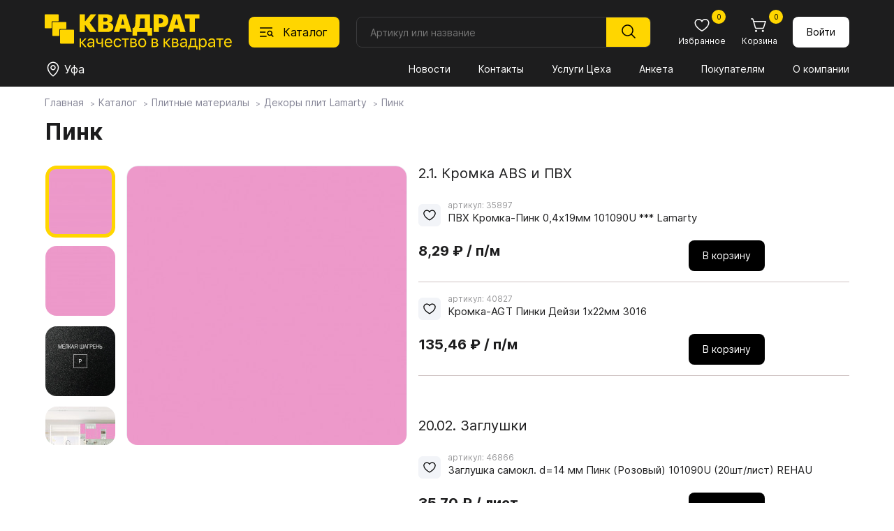

--- FILE ---
content_type: text/html; charset=utf-8
request_url: https://kvadrat-b.ru/catalog/boards/lamarty-decors/lamarty_29775.html
body_size: 20456
content:
<!doctype html>
<html lang="ru">
<head>
    <meta charset="UTF-8">
    <meta name="viewport"content="width=device-width, user-scalable=no, initial-scale=1.0, maximum-scale=1.0, minimum-scale=1.0">
    <meta http-equiv="X-UA-Compatible" content="ie=edge">
          <title>Пинк</title>
     <meta name="subname" content="Квадрат / Каталог / Плитные материалы / Декоры плит Lamarty / Пинк">
     

    <link rel="alternate icon" type="image/png" href="/favicon.png">
    <link rel="icon" type="image/svg+xml" href="/favicon.svg">
    <link rel="stylesheet" href="/new-spkvadrat/css/normalize.css">
    <link rel="stylesheet" href="/new-spkvadrat/css/jquery-ui.min.css">
    <link rel="stylesheet" href="/new-spkvadrat/css/swiper-bundle.min.css">
    <link rel="stylesheet" href="/new-spkvadrat/css/fancybox.css">
    <link rel="stylesheet" href="/new-spkvadrat/css/styles.css">
    <script src="/new-spkvadrat/js/jquery-3.7.1.min.js"></script>
    <meta name="yandex-verification" content="7ab5a5a668a4ead5" />
    <meta name="yandex-verification" content="d151d1994da0485a" />
    <meta name="msapplication-config" content="/new-spkvadrat/favicons/browserconfig.xml">
    <script type='text/javascript'>var SUB_FOLDER = '', NETCAT_PATH = '/netcat/';</script>
            <script src='/netcat/modules/auth/auth.js'></script>

    <!-- Yandex.Metrika counter -->
     <script type="text/javascript" > (function (d, w, c) { (w[c] = w[c] || []).push(function() { try { w.yaCounter30890421 = new Ya.Metrika2({ id:30890421, clickmap:true, trackLinks:true, accurateTrackBounce:true, webvisor:true }); } catch(e) { } }); var n = d.getElementsByTagName("script")[0], s = d.createElement("script"), f = function () { n.parentNode.insertBefore(s, n); }; s.type = "text/javascript"; s.async = true; s.src = "https://mc.yandex.ru/metrika/tag.js"; if (w.opera == "[object Opera]") { d.addEventListener("DOMContentLoaded", f, false); } else { f(); } })(document, window, "yandex_metrika_callbacks2"); </script> <noscript><div><img src="https://mc.yandex.ru/watch/30890421" style="position:absolute; left:-9999px;" alt="" /></div></noscript>
<!-- /Yandex.Metrika counter -->

<!-- Google Analitycs counter -->
    <script>
      (function(i,s,o,g,r,a,m){i['GoogleAnalyticsObject']=r;i[r]=i[r]||function(){
      (i[r].q=i[r].q||[]).push(arguments)},i[r].l=1*new Date();a=s.createElement(o),
      m=s.getElementsByTagName(o)[0];a.async=1;a.src=g;m.parentNode.insertBefore(a,m)
      })(window,document,'script','//www.google-analytics.com/analytics.js','ga');

      ga('create', 'UA-29515352-1', 'auto');
      ga('send', 'pageview');

    </script>
<!-- /Google Analitycs counter -->

</head>

<body class="body">
    <header class="header">
    <div class="header__container container">
        <div class="header__logo logo">
            <a href="/"><img class="logo__image" src="/new-spkvadrat/img/logo.svg" alt="Квадрат"></a>
        </div>

        <button class="header__catalog-button" data-id="688">
            <svg class="header__catalog-button-icon" width="24" height="24">
                <use class="header__catalog-button-icon-catalog" href="/new-spkvadrat/img/sprite.svg#catalog"></use>
                <use class="header__catalog-button-icon-cross" href="/new-spkvadrat/img/sprite.svg#cross"></use>
            </svg>
            <span>Каталог</span>
        </button>
        <form class="header__search search search-form" method="get" action="/goods_search/">
            <input class="search__input search-in search_text text" type="text" placeholder="Артикул или название" id="nc_search_query" name="search_query" value="">
            <button class="search__submit" type="submit">
                <svg width="24" height="24"><use class="" href="/new-spkvadrat/img/sprite.svg#magnifier"></use></svg>
            </button>
            <div class="search__dd-list"></div>
            <div class="search__bg"></div>
        </form>
        <script>
    $(document).ready(function(){
    
        $('#nc_search_query').focus(function(){
	        $(this).select();
        });
        
        $('#nc_search_query').on('change keyup paste', function(){
            var search_value = $(this).val(),
                value_count = search_value.length,
                search_articul = 0;
            if ($.isNumeric(search_value)) {
                search_articul = 1;
            }
            if (value_count > 2) {
                //console.log('search_query=' + search_value);
                //console.log('search_articul=' + search_articul);
                $.get('/goods-finder/?search_query='+ search_value +'&search_articul='+ search_articul +'&nc_ctpl=552&isNaked=1',
                    function(data) {
                        $('.search__dd-list').html(data);
                });
            }
        });
        
        $('.search-form').submit(function(e){
            e.preventDefault();
            var search_value = $(this).find('#nc_search_query').val(),
                send_data = $(this).serialize();
            if ($.isNumeric(search_value)) {
                location.href = '/goods-finder/?search_query='+ search_value;
            } else {
                location.href = '/goods_search/?'+ send_data;
            }
        });
        
        $('.header__catalog-button').on('click', function(){
            if ($('.body').hasClass('body_catalog-blocking')) {
                $('.catalog__main-cat-item').removeClass('catalog__main-cat-item_active');
                if ($('#top_item_' + $(this).data('id')).length > 0) {
                    $('#top_item_' + $(this).data('id')).addClass('catalog__main-cat-item_active');
                } else {
                    $('#top_item_688').addClass('catalog__main-cat-item_active');
                }
            }
        });
        
        $('.mms-group').click(function () {
            if ($(this).hasClass('mms-group--open')) {
                $(this).removeClass('mms-group--open');
                $(this).next().slideUp();
            } else {
                $(this).addClass('mms-group--open');
                $(this).next().slideDown();
            }
        });
        $('.mms-group__item--expand a').click(function (e) {
            e.preventDefault();
            let current_block = $(this).data('id');
            if ($('#parent_' + current_block).hasClass('mms-group__item--open')) {
                $('#parent_' + current_block).removeClass('mms-group__item--open');
                $('#children_' + current_block).slideUp();
            } else {
                $('#parent_' + current_block).addClass('mms-group__item--open');
                $('#children_' + current_block).slideDown();
            }
        });
        
    })
</script>

        <div class="header__button-block button-block">
            <a class="button-block__button mobile mobile_flex" href="/">
                <svg class="button-block__icon" width="24" height="24"><use class="button-block__icon-use" href="/new-spkvadrat/img/sprite.svg#home"></use></svg>
                <span class="button-block__text">Главная</span>
            </a>
            <button class="button-block__button mobile mobile_flex" id="bottom-catalog-button">
                <svg class="button-block__icon" width="24" height="24"><use class="" href="/new-spkvadrat/img/sprite.svg#catalog"></use></svg>
                <span class="button-block__text">Каталог</span>
            </button>
            <a class="button-block__button" href="/catalog/favorites/">
                <svg class="button-block__icon" width="24" height="24"><use class="button-block__icon-use" href="/new-spkvadrat/img/sprite.svg#heart"></use></svg>
                <span class="button-block__text">Избранное</span>
                                <span class="button-block__counter" id="favorites_counter">0</span>
            </a>

            <a class="button-block__button" href="/custom-cart/">
                <svg class="button-block__icon" width="24" height="24"><use class="button-block__icon-use" href="/new-spkvadrat/img/sprite.svg#cart"></use></svg>
                <span class="button-block__text">Корзина</span>
                <span class="button-block__counter cart-count">
                0                </span>
            </a>
                    <a href="/profile/" class="button button_white button_login">
                Войти
            </a>
                </div>

        <div class="header__divider"></div>

        <div class="header__location location">
            <button class="location__button" data-fancybox data-type="inline" data-src=".warehouse__holder" data-touch="false">
                <svg class="location__button-icon " width="24" height="24">
                    <use class="" href="/new-spkvadrat/img/sprite.svg#location"></use>
                </svg>
                <span class="location__button-text">Уфа</span>
            </button>
        </div>

        <nav class="header__menu menu">
            <button class="menu__button" type="button" aria-expanded="false" aria-controls="menu__wrapper">
                <svg class="menu__icon" aria-hidden="true" width="24" height="24">
                    <use class="menu__icon-menu" href="/new-spkvadrat/img/sprite.svg#menu"></use>
                    <use class="menu__icon-cross" href="/new-spkvadrat/img/sprite.svg#cross"></use>
                </svg>
            </button>
            <div class="menu__wrapper">
                <div id="flexible_menu" class="hidden">
                                    <div class="mms-group">Квадрат</div>
                    <div class="mms-cildren-container" style='display: none;'>
                                                <div class="mms-group__item" id="parent_1491">
                                <a href="/about_us/company/" data-id="1491">О компании</a>
                            </div>
                                                        <div class="mms-group__item" id="parent_1244">
                                <a href="/about_us/news/" data-id="1244">Новости</a>
                            </div>
                                                        <div class="mms-group__item" id="parent_1492">
                                <a href="/about_us/jobs/" data-id="1492">Вакансии</a>
                            </div>
                                                        <div class="mms-group__item" id="parent_686">
                                <a href="/about_us/contact/" data-id="686">Контакты</a>
                            </div>
                                                        <div class="mms-group__item mms-group__item--expand" id="parent_1553">
                                <a href="/about_us/docs/" data-id="1553">Документы</a>
                            </div>
                                                            <div class="mms-subgroup-container" style='display: none;' id="children_1553">
                                                                    <div class="mms-subgroup__item">
                                        <a href="/about_us/docs/privacy_policy/">Политика конфиденциальности</a>
                                    </div>
                                                                    <div class="mms-subgroup__item">
                                        <a href="/about_us/docs/user_agreement/">Пользовательское соглашение</a>
                                    </div>
                                                                    <div class="mms-subgroup__item">
                                        <a href="/about_us/docs/cookies_agreement/">Соглашение об использовании cookie</a>
                                    </div>
                                                                </div>
                                                </div>
                                        <div class="mms-group">Покупателям</div>
                    <div class="mms-cildren-container" style='display: none;'>
                                                <div class="mms-group__item" id="parent_1268">
                                <a href="/for_buyers/prices/" data-id="1268">Прайсы</a>
                            </div>
                                                        <div class="mms-group__item" id="parent_682">
                                <a href="/for_buyers/uslugi-tseha/" data-id="682">Услуги Цеха</a>
                            </div>
                                                        <div class="mms-group__item" id="parent_681">
                                <a href="/for_buyers/dostavka/" data-id="681">Доставка и оплата</a>
                            </div>
                                                        <div class="mms-group__item" id="parent_687">
                                <a href="/for_buyers/partners/" data-id="687">Наши партнеры</a>
                            </div>
                                                        <div class="mms-group__item mms-group__item--expand" id="parent_1587">
                                <a href="https://spkvadrat.ru/for_buyers/materialy-dlya-skachivaniya/egger/" data-id="1587">Материалы для скачивания</a>
                            </div>
                                                            <div class="mms-subgroup-container" style='display: none;' id="children_1587">
                                                                    <div class="mms-subgroup__item">
                                        <a href="/for_buyers/materialy-dlya-skachivaniya/egger/">Egger</a>
                                    </div>
                                                                    <div class="mms-subgroup__item">
                                        <a href="/for_buyers/materialy-dlya-skachivaniya/lamarty/">Lamarty</a>
                                    </div>
                                                                    <div class="mms-subgroup__item">
                                        <a href="/for_buyers/materialy-dlya-skachivaniya/syply/">SyPly</a>
                                    </div>
                                                                </div>
                                                </div>
                                        <div class="mms-group mms-group--open">Каталог</div>
                    <div class="mms-cildren-container">
                                                <div class="mms-group__item mms-group__item--active mms-group__item--open" id="parent_688">
                                <a href="/catalog/boards/" data-id="688">Плитные материалы</a>
                            </div>
                                                        <div class="mms-group__item" id="parent_1235">
                                <a href="/catalog/furn/" data-id="1235">Фурнитура</a>
                            </div>
                                                        <div class="mms-group__item" id="parent_857">
                                <a href="/catalog/stol/" data-id="857">Столешницы</a>
                            </div>
                                                        <div class="mms-group__item" id="parent_1435">
                                <a href="/catalog/kompakt-plity-egger/" data-id="1435">Компакт-плиты EGGER</a>
                            </div>
                                                        <div class="mms-group__item" id="parent_1269">
                                <a href="/catalog/PlastikEGGER/" data-id="1269">Пластик EGGER</a>
                            </div>
                                                        <div class="mms-group__item" id="parent_1431">
                                <a href="/catalog/my_egger/" data-id="1431">Мой EGGER</a>
                            </div>
                                                        <div class="mms-group__item" id="parent_906">
                                <a href="/catalog/fasad/" data-id="906">Фасады</a>
                            </div>
                                                </div>
                                    </div>
                <button class="menu__link mobile1100" id="menu-catalog-button">Каталог</button>
                <!--<ul class="menu__list" id="menu__list">
                                    <li class="menu__item" data="855 ">
                        <a class="menu__link menu__link_current" href="/about_us/news/">Новости</a>
                    </li>
                                    <li class="menu__item" data="855 ">
                        <a class="menu__link menu__link_current" href="/about_us/contact/">Контакты</a>
                    </li>
                                    <li class="menu__item" data="855 ">
                        <a class="menu__link menu__link_current" href="/for_buyers/uslugi-tseha/">Услуги Цеха</a>
                    </li>
                                    <li class="menu__item" data="855 ">
                        <a class="menu__link menu__link_current" href="/anketa/">Анкета</a>
                    </li>
                                    <li class="menu__item" data="855 ">
                        <a class="menu__link menu__link_current" href="/for_buyers/">Покупателям</a>
                    </li>
                                    <li class="menu__item" data="855 ">
                        <a class="menu__link menu__link_current" href="/about_us/">О компании</a>
                    </li>
                                </ul>-->
                <ul class="menu__list" id="menu__list">
                                            <li class="menu__item">
                            <a class="menu__link"
                               href="/about_us/news/">
                               Новости                            </a>
                        </li>
                                            <li class="menu__item">
                            <a class="menu__link"
                               href="/about_us/contact/">
                               Контакты                            </a>
                        </li>
                                            <li class="menu__item">
                            <a class="menu__link"
                               href="/for_buyers/uslugi-tseha/">
                               Услуги Цеха                            </a>
                        </li>
                                            <li class="menu__item">
                            <a class="menu__link"
                               href="/anketa/">
                               Анкета                            </a>
                        </li>
                                            <li class="menu__item">
                            <a class="menu__link"
                               href="/for_buyers/">
                               Покупателям                            </a>
                        </li>
                                            <li class="menu__item">
                            <a class="menu__link"
                               href="/about_us/">
                               О компании                            </a>
                        </li>
                                    </ul>
                
                                <div class="menu__bottom mobile1100 mobile1100_flex">
                    <div class="menu__phone-block">
                        <span class="menu__phone-text">Телефон: </span>
                        <a class="menu__phone-link" href="tel:+"></a>
                    </div>
                    <div class="menu__social-block social-block">
                        <!--a class="social-block__button" href="" target="_blank"><svg class="social-block__button-icon" width="32" height="32"><use class="" href="/new-spkvadrat/img/sprite.svg#instagram"></use></svg></a //-->
                        <a class="social-block__button" href="" target="_blank"><svg class="social-block__button-icon" width="32" height="32"><use class="" href="/new-spkvadrat/img/sprite.svg#vk"></use></svg></a>
                    </div>
                </div>
            </div>
        </nav>
        <div class="catalog" data-id="688">
            <div class="container">
                <h2 class="catalog__header mobile1100">Каталог</h2>
                <button class="catalog__close-btn mobile1100" type="button"  aria-controls="catalog__main-cat" id="close-catalog-button">
                    <svg class="catalog__close-btn-icon" aria-hidden="true" width="32" height="32">
                        <use class="catalog__close-btn-icon-cross" href="/new-spkvadrat/img/sprite.svg#cross"></use>
                    </svg>
                </button>
                <style>
.catalog__sub-block-header a {
    text-decoration: none;
    transition: .2s;
}
.catalog__sub-block-header a:hover { color: #ffd600; }

</style>
<ul class="catalog__main-cat" data="855">
    <li id="top_item_688" class="catalog__main-cat-item">
        <a class="catalog__main-cat-link" href="/catalog/boards/">Плитные материалы</a>
        <button class="catalog__btn-sub-block mobile1100" type="button"></button>
        <div class="catalog__sub-block">
            <div class="catalog__sub-block-top">
                <button class="catalog__btn-sub-back mobile1100" type="button"></button>
                <h2 class="catalog__sub-block-header">
                    <a href="/catalog/boards/">
                        Плитные материалы                    </a>
                                    </h2>
                <span class='catalog__sub-block-count'>Всего товаров: 572</span>            </div>
                <ul class="catalog__sub-menu">
                                    <li class="catalog__sub-menu-item">
                        <a  class="catalog__sub-menu-link catalog__sub-menu-link_active"
                            href="/catalog/boards/lamarty-decors/">
                           Декоры плит Lamarty                        </a>
                                                <ul class="catalog__third-menu">
                                                    <li class="catalog__third-menu-item">
                                <a  href="/catalog/boards/lamarty-decors/Lamarty1/"
                                    class="catalog__third-menu-link">
                                   Товары ЛДСП Lamarty                                </a>
                                                            </li>
                                                </ul>
                    </li>
                                    <li class="catalog__sub-menu-item">
                        <a  class="catalog__sub-menu-link"
                            href="/catalog/boards/paneli-kastamonu/">
                           Панели Kastamonu                        </a>
                                                <ul class="catalog__third-menu">
                                                    <li class="catalog__third-menu-item">
                                <a  href="/catalog/boards/paneli-kastamonu/paneli-acrymat/"
                                    class="catalog__third-menu-link">
                                   Панели ACRYMAT                                </a>
                                                            </li>
                                                    <li class="catalog__third-menu-item">
                                <a  href="/catalog/boards/paneli-kastamonu/paneli-evogloss/"
                                    class="catalog__third-menu-link">
                                   Панели EVOGLOSS                                </a>
                                                            </li>
                                                    <li class="catalog__third-menu-item">
                                <a  href="/catalog/boards/paneli-kastamonu/paneli-evosoft/"
                                    class="catalog__third-menu-link">
                                   Панели EVOSOFT                                </a>
                                                            </li>
                                                    <li class="catalog__third-menu-item">
                                <a  href="/catalog/boards/paneli-kastamonu/paneli-acrylic/"
                                    class="catalog__third-menu-link">
                                   Панели ACRYLIC                                </a>
                                                            </li>
                                                </ul>
                    </li>
                                    <li class="catalog__sub-menu-item">
                        <a  class="catalog__sub-menu-link"
                            href="/catalog/boards/egger-ldsp-decors/">
                           Декоры плит EGGER                        </a>
                                                <ul class="catalog__third-menu">
                                                    <li class="catalog__third-menu-item">
                                <a  href="/catalog/boards/egger-ldsp-decors/ldsp-egger/"
                                    class="catalog__third-menu-link">
                                   ЛДСП EGGER                                </a>
                                                            </li>
                                                    <li class="catalog__third-menu-item">
                                <a  href="/catalog/boards/egger-ldsp-decors/lmdf-egger/"
                                    class="catalog__third-menu-link">
                                   ЛМДФ EGGER                                </a>
                                                            </li>
                                                    <li class="catalog__third-menu-item">
                                <a  href="/catalog/boards/egger-ldsp-decors/samples/"
                                    class="catalog__third-menu-link">
                                   Заказ образцов                                </a>
                                                            </li>
                                                </ul>
                    </li>
                                    <li class="catalog__sub-menu-item">
                        <a  class="catalog__sub-menu-link"
                            href="/catalog/boards/fasadnye-polotna-rehau/">
                           Фасадные полотна РЕХАУ                        </a>
                                                <ul class="catalog__third-menu">
                                                </ul>
                    </li>
                                    <li class="catalog__sub-menu-item">
                        <a  class="catalog__sub-menu-link"
                            href="/catalog/boards/plity-tss-cleaf/">
                           Плиты TSS CLEAF                        </a>
                                                <ul class="catalog__third-menu">
                                                    <li class="catalog__third-menu-item">
                                <a  href="/catalog/boards/plity-tss-cleaf/o-plitah-tss-cleaf/"
                                    class="catalog__third-menu-link">
                                   О плитах TSS CLEAF                                </a>
                                                            </li>
                                                </ul>
                    </li>
                                    <li class="catalog__sub-menu-item">
                        <a  class="catalog__sub-menu-link"
                            href="/catalog/boards/fanera-syply/">
                           Фанера SyPly                        </a>
                                                <ul class="catalog__third-menu">
                                                </ul>
                    </li>
                                    <li class="catalog__sub-menu-item">
                        <a  class="catalog__sub-menu-link"
                            href="/catalog/boards/MDFKastamonu/">
                           МДФ Kastamonu                        </a>
                                                <ul class="catalog__third-menu">
                                                </ul>
                    </li>
                                    <li class="catalog__sub-menu-item">
                        <a  class="catalog__sub-menu-link"
                            href="/catalog/boards/perfectsense-egger/">
                           PerfectSense EGGER                        </a>
                                                <ul class="catalog__third-menu">
                                                    <li class="catalog__third-menu-item">
                                <a  href="/catalog/boards/perfectsense-egger/perfectsense/"
                                    class="catalog__third-menu-link">
                                   PerfectSense                                </a>
                                                            </li>
                                                    <li class="catalog__third-menu-item">
                                <a  href="/catalog/boards/perfectsense-egger/perfectsense-smart/"
                                    class="catalog__third-menu-link">
                                   PerfectSense Smart                                </a>
                                                            </li>
                                                    <li class="catalog__third-menu-item">
                                <a  href="/catalog/boards/perfectsense-egger/perfectsense-top/"
                                    class="catalog__third-menu-link">
                                   PerfectSense Top                                </a>
                                                            </li>
                                                    <li class="catalog__third-menu-item">
                                <a  href="/catalog/boards/perfectsense-egger/perfectsense-lakirovannye-dsp/"
                                    class="catalog__third-menu-link">
                                   PerfectSense Лакированные ДСП                                </a>
                                                            </li>
                                                </ul>
                    </li>
                                    <li class="catalog__sub-menu-item">
                        <a  class="catalog__sub-menu-link"
                            href="/catalog/boards/paneli-agt/">
                           Панели AGT                        </a>
                                                <ul class="catalog__third-menu">
                                                    <li class="catalog__third-menu-item">
                                <a  href="/catalog/boards/paneli-agt/o-panelyah-agt/"
                                    class="catalog__third-menu-link">
                                   О панелях AGT                                </a>
                                                            </li>
                                                    <li class="catalog__third-menu-item">
                                <a  href="/catalog/boards/paneli-agt/paneli-agt-3p-dvustoronnie/"
                                    class="catalog__third-menu-link">
                                   Панели AGT 3P двусторонние                                </a>
                                                            </li>
                                                    <li class="catalog__third-menu-item">
                                <a  href="/catalog/boards/paneli-agt/paneli-agt-supramat-dvustoronnie/"
                                    class="catalog__third-menu-link">
                                   Панели AGT Supramat двусторонние                                </a>
                                                            </li>
                                                    <li class="catalog__third-menu-item">
                                <a  href="/catalog/boards/paneli-agt/paneli-agt-odnostoronnie/"
                                    class="catalog__third-menu-link">
                                   Панели AGT односторонние                                </a>
                                                            </li>
                                                </ul>
                    </li>
                                    <li class="catalog__sub-menu-item">
                        <a  class="catalog__sub-menu-link"
                            href="/catalog/boards/lhdf-kronoshpan/">
                           ЛХДФ Кроношпан                        </a>
                                                <ul class="catalog__third-menu">
                                                </ul>
                    </li>
                                    <li class="catalog__sub-menu-item">
                        <a  class="catalog__sub-menu-link"
                            href="/catalog/boards/mdf-egger/">
                           МДФ EGGER                        </a>
                                                <ul class="catalog__third-menu">
                                                </ul>
                    </li>
                                    <li class="catalog__sub-menu-item">
                        <a  class="catalog__sub-menu-link"
                            href="/catalog/boards/shlifovannaya-dvp-hdf/">
                           Шлифованная ДВП, ХДФ                        </a>
                                                <ul class="catalog__third-menu">
                                                </ul>
                    </li>
                                </ul>
            </div>
        </li>
            
    <li id="top_item_1235" class="catalog__main-cat-item">
        <a class="catalog__main-cat-link" href="/catalog/furn/">Фурнитура</a>
        <button class="catalog__btn-sub-block mobile1100" type="button"></button>
        <div class="catalog__sub-block">
            <div class="catalog__sub-block-top">
                <button class="catalog__btn-sub-back mobile1100" type="button"></button>
                <h2 class="catalog__sub-block-header">
                    <a href="/catalog/furn/">
                        Фурнитура                    </a>
                                    </h2>
                <span class='catalog__sub-block-count'>Всего товаров: 7 429</span>            </div>
                <ul class="catalog__sub-menu">
                                    <li class="catalog__sub-menu-item">
                        <a  class="catalog__sub-menu-link"
                            href="/catalog/furn/01MOYKIISMESITELI/11MoykiKamennye/">
                           01. МОЙКИ И СМЕСИТЕЛИ                        </a>
                                                <ul class="catalog__third-menu">
                                                    <li class="catalog__third-menu-item">
                                <a  href="/catalog/furn/01MOYKIISMESITELI/11MoykiKamennye/"
                                    class="catalog__third-menu-link">
                                   1.1. Мойки каменные                                </a>
                                                            </li>
                                                    <li class="catalog__third-menu-item">
                                <a  href="/catalog/furn/01MOYKIISMESITELI/12MoykiIzNerzhaveyuscheyStali/"
                                    class="catalog__third-menu-link">
                                   1.2. Мойки из нержавеющей стали                                </a>
                                                            </li>
                                                    <li class="catalog__third-menu-item">
                                <a  href="/catalog/furn/01MOYKIISMESITELI/13-rakoviny-i-umyvalniki/"
                                    class="catalog__third-menu-link">
                                   1.3. Раковины и умывальники                                </a>
                                                            </li>
                                                    <li class="catalog__third-menu-item">
                                <a  href="/catalog/furn/01MOYKIISMESITELI/14-smesiteli/"
                                    class="catalog__third-menu-link">
                                   1.4. Смесители                                </a>
                                                            </li>
                                                    <li class="catalog__third-menu-item">
                                <a  href="/catalog/furn/01MOYKIISMESITELI/15-izmelchiteli/"
                                    class="catalog__third-menu-link">
                                   1.5. Измельчители                                </a>
                                                            </li>
                                                    <li class="catalog__third-menu-item">
                                <a  href="/catalog/furn/01MOYKIISMESITELI/16-aksessuary/"
                                    class="catalog__third-menu-link">
                                   1.6. Аксессуары                                </a>
                                                            </li>
                                                </ul>
                    </li>
                                    <li class="catalog__sub-menu-item">
                        <a  class="catalog__sub-menu-link"
                            href="/catalog/furn/02KROMOChNYEMATERIALY/21-kromka-abs-i-pvh/">
                           02. КРОМОЧНЫЕ МАТЕРИАЛЫ                        </a>
                                                <ul class="catalog__third-menu">
                                                    <li class="catalog__third-menu-item">
                                <a  href="/catalog/furn/02KROMOChNYEMATERIALY/21-kromka-abs-i-pvh/"
                                    class="catalog__third-menu-link">
                                   2.1. Кромка ABS и ПВХ                                </a>
                                                            </li>
                                                    <li class="catalog__third-menu-item">
                                <a  href="/catalog/furn/02KROMOChNYEMATERIALY/23KromkaMelaminovayaSKleem/"
                                    class="catalog__third-menu-link">
                                   2.2. Кромка меламиновая с клеем                                </a>
                                                            </li>
                                                    <li class="catalog__third-menu-item">
                                <a  href="/catalog/furn/02KROMOChNYEMATERIALY/23-profil-nakladnoy/"
                                    class="catalog__third-menu-link">
                                   2.3. Профиль накладной                                </a>
                                                            </li>
                                                    <li class="catalog__third-menu-item">
                                <a  href="/catalog/furn/02KROMOChNYEMATERIALY/24KantVreznoy/"
                                    class="catalog__third-menu-link">
                                   2.4. Кант врезной                                </a>
                                                            </li>
                                                </ul>
                    </li>
                                    <li class="catalog__sub-menu-item">
                        <a  class="catalog__sub-menu-link"
                            href="/catalog/furn/03-fasadnye-vreznye-i-nakladnye-profili/31ProfilFasadnyy/">
                           03. ФАСАДНЫЕ, ВРЕЗНЫЕ И НАКЛАДНЫЕ ПРОФИЛИ                        </a>
                                                <ul class="catalog__third-menu">
                                                    <li class="catalog__third-menu-item">
                                <a  href="/catalog/furn/03-fasadnye-vreznye-i-nakladnye-profili/31ProfilFasadnyy/"
                                    class="catalog__third-menu-link">
                                   3.1. Профиль фасадный                                </a>
                                                            </li>
                                                    <li class="catalog__third-menu-item">
                                <a  href="/catalog/furn/03-fasadnye-vreznye-i-nakladnye-profili/32ProfilVreznoy/"
                                    class="catalog__third-menu-link">
                                   3.2. Профиль врезной                                </a>
                                                            </li>
                                                    <li class="catalog__third-menu-item">
                                <a  href="/catalog/furn/03-fasadnye-vreznye-i-nakladnye-profili/33-profil-nakladnoy/"
                                    class="catalog__third-menu-link">
                                   3.3. Профиль накладной                                </a>
                                                            </li>
                                                    <li class="catalog__third-menu-item">
                                <a  href="/catalog/furn/03-fasadnye-vreznye-i-nakladnye-profili/33ProfilDlyaSteklyannyhPolokSPodsvetkoy/"
                                    class="catalog__third-menu-link">
                                   3.4. Профиль для стеклянных полок с подсветкой                                </a>
                                                            </li>
                                                </ul>
                    </li>
                                    <li class="catalog__sub-menu-item">
                        <a  class="catalog__sub-menu-link"
                            href="/catalog/furn/04SISTEMYDVEREY/41SistemyRazdvizhnyhDverey/">
                           04. СИСТЕМЫ ДВЕРЕЙ                        </a>
                                                <ul class="catalog__third-menu">
                                                    <li class="catalog__third-menu-item">
                                <a  href="/catalog/furn/04SISTEMYDVEREY/41SistemyRazdvizhnyhDverey/"
                                    class="catalog__third-menu-link">
                                   4.1. Системы раздвижных дверей                                </a>
                                                            </li>
                                                    <li class="catalog__third-menu-item">
                                <a  href="/catalog/furn/04SISTEMYDVEREY/42SistemyDvereySVerhnimPodvesom/"
                                    class="catalog__third-menu-link">
                                   4.2. Системы дверей с верхним подвесом                                </a>
                                                            </li>
                                                    <li class="catalog__third-menu-item">
                                <a  href="/catalog/furn/04SISTEMYDVEREY/43SistemySkladnyhDverey/"
                                    class="catalog__third-menu-link">
                                   4.3. Системы складных дверей                                </a>
                                                            </li>
                                                    <li class="catalog__third-menu-item">
                                <a  href="/catalog/furn/04SISTEMYDVEREY/44SistemyRaspashnyhDverey/"
                                    class="catalog__third-menu-link">
                                   4.4. Системы распашных дверей                                </a>
                                                            </li>
                                                    <li class="catalog__third-menu-item">
                                <a  href="/catalog/furn/04SISTEMYDVEREY/45SistemyMansardnyhDverey/"
                                    class="catalog__third-menu-link">
                                   4.5. Системы мансардных дверей                                </a>
                                                            </li>
                                                    <li class="catalog__third-menu-item">
                                <a  href="/catalog/furn/04SISTEMYDVEREY/46-aristo-sistema-4-v-1/"
                                    class="catalog__third-menu-link">
                                   4.6. ARISTO Система 4 в 1                                </a>
                                                            </li>
                                                    <li class="catalog__third-menu-item">
                                <a  href="/catalog/furn/04SISTEMYDVEREY/stopora-dlya-dverey-kupe/"
                                    class="catalog__third-menu-link">
                                   Стопора для дверей купе                                </a>
                                                            </li>
                                                    <li class="catalog__third-menu-item">
                                <a  href="/catalog/furn/04SISTEMYDVEREY/uplotniteli-dlya-dverey-kupe/"
                                    class="catalog__third-menu-link">
                                   Уплотнители для дверей купе                                </a>
                                                            </li>
                                                    <li class="catalog__third-menu-item">
                                <a  href="/catalog/furn/04SISTEMYDVEREY/shlegel/"
                                    class="catalog__third-menu-link">
                                   Шлегель                                </a>
                                                            </li>
                                                </ul>
                    </li>
                                    <li class="catalog__sub-menu-item">
                        <a  class="catalog__sub-menu-link"
                            href="/catalog/furn/05NAPOLNENIEShKAFOVIGARDEROBNYHKOMNAT/501DerzhateliPolkiVydvizhnye/">
                           05. НАПОЛНЕНИЕ ШКАФОВ И ГАРДЕРОБНЫХ КОМНАТ                        </a>
                                                <ul class="catalog__third-menu">
                                                    <li class="catalog__third-menu-item">
                                <a  href="/catalog/furn/05NAPOLNENIEShKAFOVIGARDEROBNYHKOMNAT/501DerzhateliPolkiVydvizhnye/"
                                    class="catalog__third-menu-link">
                                   5.01. Держатели, полки выдвижные                                </a>
                                                            </li>
                                                    <li class="catalog__third-menu-item">
                                <a  href="/catalog/furn/05NAPOLNENIEShKAFOVIGARDEROBNYHKOMNAT/502VydvizhnyeKorziny/"
                                    class="catalog__third-menu-link">
                                   5.02. Выдвижные корзины                                </a>
                                                            </li>
                                                    <li class="catalog__third-menu-item">
                                <a  href="/catalog/furn/05NAPOLNENIEShKAFOVIGARDEROBNYHKOMNAT/503ShtangiDerzhateliDlyaShtang/"
                                    class="catalog__third-menu-link">
                                   5.03. Штанги, держатели для штанг                                </a>
                                                            </li>
                                                    <li class="catalog__third-menu-item">
                                <a  href="/catalog/furn/05NAPOLNENIEShKAFOVIGARDEROBNYHKOMNAT/504-veshalki-dlya-bryuk-galstukov-remney/"
                                    class="catalog__third-menu-link">
                                   5.04. Вешалки для брюк, галстуков, ремней                                </a>
                                                            </li>
                                                    <li class="catalog__third-menu-item">
                                <a  href="/catalog/furn/05NAPOLNENIEShKAFOVIGARDEROBNYHKOMNAT/505Pantografy/"
                                    class="catalog__third-menu-link">
                                   5.05. Пантографы                                </a>
                                                            </li>
                                                    <li class="catalog__third-menu-item">
                                <a  href="/catalog/furn/05NAPOLNENIEShKAFOVIGARDEROBNYHKOMNAT/506PovorotnyeMehanizmyDlyaZerkal/"
                                    class="catalog__third-menu-link">
                                   5.06. Поворотные механизмы для зеркал                                </a>
                                                            </li>
                                                    <li class="catalog__third-menu-item">
                                <a  href="/catalog/furn/05NAPOLNENIEShKAFOVIGARDEROBNYHKOMNAT/507Obuvnitsy/"
                                    class="catalog__third-menu-link">
                                   5.07. Обувницы                                </a>
                                                            </li>
                                                    <li class="catalog__third-menu-item">
                                <a  href="/catalog/furn/05NAPOLNENIEShKAFOVIGARDEROBNYHKOMNAT/508AlyuminievayaInterernayaSistemaVITRA/"
                                    class="catalog__third-menu-link">
                                   5.08. Алюминиевая интерьерная система VITRA                                </a>
                                                            </li>
                                                    <li class="catalog__third-menu-item">
                                <a  href="/catalog/furn/05NAPOLNENIEShKAFOVIGARDEROBNYHKOMNAT/509-garderobnaya-sistema-aristo/"
                                    class="catalog__third-menu-link">
                                   5.09. Гардеробная система ARISTO                                </a>
                                                            </li>
                                                    <li class="catalog__third-menu-item">
                                <a  href="/catalog/furn/05NAPOLNENIEShKAFOVIGARDEROBNYHKOMNAT/510-stellazhnaya-sistema-aristo/"
                                    class="catalog__third-menu-link">
                                   5.10. Стеллажная система ARISTO                                </a>
                                                            </li>
                                                    <li class="catalog__third-menu-item">
                                <a  href="/catalog/furn/05NAPOLNENIEShKAFOVIGARDEROBNYHKOMNAT/511-karkasnaya-sistema-cadro/"
                                    class="catalog__third-menu-link">
                                   5.11. Каркасная система CADRO                                </a>
                                                            </li>
                                                </ul>
                    </li>
                                    <li class="catalog__sub-menu-item">
                        <a  class="catalog__sub-menu-link"
                            href="/catalog/furn/06KUHONNYEKOMPLEKTUYuSchIE/601ReykiINaveski/">
                           06. КУХОННЫЕ КОМПЛЕКТУЮЩИЕ                        </a>
                                                <ul class="catalog__third-menu">
                                                    <li class="catalog__third-menu-item">
                                <a  href="/catalog/furn/06KUHONNYEKOMPLEKTUYuSchIE/601ReykiINaveski/"
                                    class="catalog__third-menu-link">
                                   6.01. Рейки и навески                                </a>
                                                            </li>
                                                    <li class="catalog__third-menu-item">
                                <a  href="/catalog/furn/06KUHONNYEKOMPLEKTUYuSchIE/602Posudosushiteli/"
                                    class="catalog__third-menu-link">
                                   6.02. Посудосушители                                </a>
                                                            </li>
                                                    <li class="catalog__third-menu-item">
                                <a  href="/catalog/furn/06KUHONNYEKOMPLEKTUYuSchIE/603ReylingovyeNaveski/"
                                    class="catalog__third-menu-link">
                                   6.03. Рейлинговые навески                                </a>
                                                            </li>
                                                    <li class="catalog__third-menu-item">
                                <a  href="/catalog/furn/06KUHONNYEKOMPLEKTUYuSchIE/604BokaloderzhateliINastolnyePosudosushiteli/"
                                    class="catalog__third-menu-link">
                                   6.04. Бокалодержатели и настольные посудосушители                                </a>
                                                            </li>
                                                    <li class="catalog__third-menu-item">
                                <a  href="/catalog/furn/06KUHONNYEKOMPLEKTUYuSchIE/605PolkiDlyaBarnoyTrubyQ50mm/"
                                    class="catalog__third-menu-link">
                                   6.05. Полки для барной трубы Q50мм                                </a>
                                                            </li>
                                                    <li class="catalog__third-menu-item">
                                <a  href="/catalog/furn/06KUHONNYEKOMPLEKTUYuSchIE/606PlankiDlyaMebelnogoSchita/"
                                    class="catalog__third-menu-link">
                                   6.06. Планки для мебельного щита                                </a>
                                                            </li>
                                                    <li class="catalog__third-menu-item">
                                <a  href="/catalog/furn/06KUHONNYEKOMPLEKTUYuSchIE/607PristenochnyePlintusaIAxessuaryDlyaNih/"
                                    class="catalog__third-menu-link">
                                   6.07. Пристеночные плинтуса и аксессуары для них                                </a>
                                                            </li>
                                                    <li class="catalog__third-menu-item">
                                <a  href="/catalog/furn/06KUHONNYEKOMPLEKTUYuSchIE/608ProfilyaIPlankiDlyaStoleshnits/"
                                    class="catalog__third-menu-link">
                                   6.08. Профиля и планки для столешниц                                </a>
                                                            </li>
                                                    <li class="catalog__third-menu-item">
                                <a  href="/catalog/furn/06KUHONNYEKOMPLEKTUYuSchIE/609PoddonyVTumbuPodMoyku/"
                                    class="catalog__third-menu-link">
                                   6.09. Поддоны в тумбу под мойку                                </a>
                                                            </li>
                                                    <li class="catalog__third-menu-item">
                                <a  href="/catalog/furn/06KUHONNYEKOMPLEKTUYuSchIE/610VykatnyeKorziny/"
                                    class="catalog__third-menu-link">
                                   6.10. Выкатные корзины                                </a>
                                                            </li>
                                                    <li class="catalog__third-menu-item">
                                <a  href="/catalog/furn/06KUHONNYEKOMPLEKTUYuSchIE/611VkladyshiDlyaKuhonnyhPrinadlezhnostey/"
                                    class="catalog__third-menu-link">
                                   6.11. Вкладыши для кухонных принадлежностей                                </a>
                                                            </li>
                                                    <li class="catalog__third-menu-item">
                                <a  href="/catalog/furn/06KUHONNYEKOMPLEKTUYuSchIE/612SistemyVUglovuyuBazu/"
                                    class="catalog__third-menu-link">
                                   6.12. Системы в угловую базу                                </a>
                                                            </li>
                                                    <li class="catalog__third-menu-item">
                                <a  href="/catalog/furn/06KUHONNYEKOMPLEKTUYuSchIE/613TsokolyaIAxessuaryDlyaNih/"
                                    class="catalog__third-menu-link">
                                   6.13. Цоколя и аксессуары для них                                </a>
                                                            </li>
                                                    <li class="catalog__third-menu-item">
                                <a  href="/catalog/furn/06KUHONNYEKOMPLEKTUYuSchIE/614-vedra-i-sistemy-sortirovki/"
                                    class="catalog__third-menu-link">
                                   6.14. Вёдра и системы сортировки                                </a>
                                                            </li>
                                                    <li class="catalog__third-menu-item">
                                <a  href="/catalog/furn/06KUHONNYEKOMPLEKTUYuSchIE/615Prochee/"
                                    class="catalog__third-menu-link">
                                   6.15. Прочее                                </a>
                                                            </li>
                                                </ul>
                    </li>
                                    <li class="catalog__sub-menu-item">
                        <a  class="catalog__sub-menu-link"
                            href="/catalog/furn/07TRUBYISISTEMYKREPEZhA/71ReylingovayaSistemaQ16mm/">
                           07. ТРУБЫ И СИСТЕМЫ КРЕПЕЖА                        </a>
                                                <ul class="catalog__third-menu">
                                                    <li class="catalog__third-menu-item">
                                <a  href="/catalog/furn/07TRUBYISISTEMYKREPEZhA/71ReylingovayaSistemaQ16mm/"
                                    class="catalog__third-menu-link">
                                   7.1. Рейлинговая система Q16мм                                </a>
                                                            </li>
                                                    <li class="catalog__third-menu-item">
                                <a  href="/catalog/furn/07TRUBYISISTEMYKREPEZhA/72SistemaJOCKERQ25mm/"
                                    class="catalog__third-menu-link">
                                   7.2. Система JOCKER Q25мм                                </a>
                                                            </li>
                                                    <li class="catalog__third-menu-item">
                                <a  href="/catalog/furn/07TRUBYISISTEMYKREPEZhA/73BarnayaTrubaQ50mm/"
                                    class="catalog__third-menu-link">
                                   7.3. Барная труба Q50мм                                </a>
                                                            </li>
                                                </ul>
                    </li>
                                    <li class="catalog__sub-menu-item">
                        <a  class="catalog__sub-menu-link"
                            href="/catalog/furn/08SISTEMYVYDVIZhNYHYaSchIKOV/81-yaschik-avantech-you/">
                           08. СИСТЕМЫ ВЫДВИЖНЫХ ЯЩИКОВ                        </a>
                                                <ul class="catalog__third-menu">
                                                    <li class="catalog__third-menu-item">
                                <a  href="/catalog/furn/08SISTEMYVYDVIZhNYHYaSchIKOV/81-yaschik-avantech-you/"
                                    class="catalog__third-menu-link">
                                   8.1. Ящик AVANTECH YOU                                </a>
                                                            </li>
                                                    <li class="catalog__third-menu-item">
                                <a  href="/catalog/furn/08SISTEMYVYDVIZhNYHYaSchIKOV/82-yaschik-innotech-atira/"
                                    class="catalog__third-menu-link">
                                   8.2. Ящик InnoTech Atira                                </a>
                                                            </li>
                                                    <li class="catalog__third-menu-item">
                                <a  href="/catalog/furn/08SISTEMYVYDVIZhNYHYaSchIKOV/83-yaschik-start"
                                    class="catalog__third-menu-link">
                                   8.3. Ящик СТАРТ                                </a>
                                                            </li>
                                                    <li class="catalog__third-menu-item">
                                <a  href="/catalog/furn/08SISTEMYVYDVIZhNYHYaSchIKOV/84-yaschik-start-s-tonkimi-bokovinami/"
                                    class="catalog__third-menu-link">
                                   8.4. Ящик СТАРТ с тонкими боковинами                                </a>
                                                            </li>
                                                    <li class="catalog__third-menu-item">
                                <a  href="/catalog/furn/08SISTEMYVYDVIZhNYHYaSchIKOV/85-metaboksy/"
                                    class="catalog__third-menu-link">
                                   8.5. Метабоксы                                </a>
                                                            </li>
                                                    <li class="catalog__third-menu-item">
                                <a  href="/catalog/furn/08SISTEMYVYDVIZhNYHYaSchIKOV/86-rolikovye-napravlyayuschie/"
                                    class="catalog__third-menu-link">
                                   8.6. Роликовые направляющие                                </a>
                                                            </li>
                                                    <li class="catalog__third-menu-item">
                                <a  href="/catalog/furn/08SISTEMYVYDVIZhNYHYaSchIKOV/87-sharikovye-napravlyayuschie/"
                                    class="catalog__third-menu-link">
                                   8.7. Шариковые направляющие                                </a>
                                                            </li>
                                                    <li class="catalog__third-menu-item">
                                <a  href="/catalog/furn/08SISTEMYVYDVIZhNYHYaSchIKOV/88-napravlyayuschie-skrytogo-montazha/"
                                    class="catalog__third-menu-link">
                                   8.8. Направляющие скрытого монтажа                                </a>
                                                            </li>
                                                    <li class="catalog__third-menu-item">
                                <a  href="/catalog/furn/08SISTEMYVYDVIZhNYHYaSchIKOV/89-yaschik-gtv-modern-box-pro/"
                                    class="catalog__third-menu-link">
                                   8.9. Ящик GTV Модерн Бокс PRO                                </a>
                                                            </li>
                                                    <li class="catalog__third-menu-item">
                                <a  href="/catalog/furn/08SISTEMYVYDVIZhNYHYaSchIKOV/810-yaschik-samet-alphabox/"
                                    class="catalog__third-menu-link">
                                   8.10. Ящик SAMET ALPHABOX                                </a>
                                                            </li>
                                                    <li class="catalog__third-menu-item">
                                <a  href="/catalog/furn/08SISTEMYVYDVIZhNYHYaSchIKOV/811-yaschik-samet-flowbox/"
                                    class="catalog__third-menu-link">
                                   8.11. Ящик SAMET FLOWBOX                                </a>
                                                            </li>
                                                    <li class="catalog__third-menu-item">
                                <a  href="/catalog/furn/08SISTEMYVYDVIZhNYHYaSchIKOV/813-yaschik-hafele-matrix/"
                                    class="catalog__third-menu-link">
                                   8.13. Ящик Hafele Matrix                                </a>
                                                            </li>
                                                </ul>
                    </li>
                                    <li class="catalog__sub-menu-item">
                        <a  class="catalog__sub-menu-link"
                            href="/catalog/furn/09PODEMNYEMEHANIZMY/91Gazlifty/">
                           09. ПОДЪЁМНЫЕ МЕХАНИЗМЫ                        </a>
                                                <ul class="catalog__third-menu">
                                                    <li class="catalog__third-menu-item">
                                <a  href="/catalog/furn/09PODEMNYEMEHANIZMY/91Gazlifty/"
                                    class="catalog__third-menu-link">
                                   9.1. Газлифты                                </a>
                                                            </li>
                                                    <li class="catalog__third-menu-item">
                                <a  href="/catalog/furn/09PODEMNYEMEHANIZMY/92Kronshteyny/"
                                    class="catalog__third-menu-link">
                                   9.2. Кронштейны                                </a>
                                                            </li>
                                                    <li class="catalog__third-menu-item">
                                <a  href="/catalog/furn/09PODEMNYEMEHANIZMY/93PodemnyeMehanizmyDlyaOtkidyvayuschihsyaVverhStvorok/"
                                    class="catalog__third-menu-link">
                                   9.3. Подъёмные механизмы для откидывающихся вверх створок                                </a>
                                                            </li>
                                                    <li class="catalog__third-menu-item">
                                <a  href="/catalog/furn/09PODEMNYEMEHANIZMY/94PodemnyeMehanizmySVynosom/"
                                    class="catalog__third-menu-link">
                                   9.4. Подъёмные механизмы с выносом                                </a>
                                                            </li>
                                                    <li class="catalog__third-menu-item">
                                <a  href="/catalog/furn/09PODEMNYEMEHANIZMY/95PodemnyeMehanizmyDlyaSkladnyhStvorok/"
                                    class="catalog__third-menu-link">
                                   9.5. Подъёмные механизмы для складных створок                                </a>
                                                            </li>
                                                    <li class="catalog__third-menu-item">
                                <a  href="/catalog/furn/09PODEMNYEMEHANIZMY/96MehanizmyParallelnogoPodemaFasadov/"
                                    class="catalog__third-menu-link">
                                   9.6. Механизмы параллельного подъёма фасадов                                </a>
                                                            </li>
                                                </ul>
                    </li>
                                    <li class="catalog__sub-menu-item">
                        <a  class="catalog__sub-menu-link"
                            href="/catalog/furn/10PETLIIAMORTIZATORY/101MebelnyePetli1/">
                           10. ПЕТЛИ И АМОРТИЗАТОРЫ                        </a>
                                                <ul class="catalog__third-menu">
                                                    <li class="catalog__third-menu-item">
                                <a  href="/catalog/furn/10PETLIIAMORTIZATORY/101MebelnyePetli1/"
                                    class="catalog__third-menu-link">
                                   10.1. Мебельные петли                                </a>
                                                            </li>
                                                    <li class="catalog__third-menu-item">
                                <a  href="/catalog/furn/10PETLIIAMORTIZATORY/102AmortizatoryITolkateli1/"
                                    class="catalog__third-menu-link">
                                   10.2. Амортизаторы и толкатели                                </a>
                                                            </li>
                                                    <li class="catalog__third-menu-item">
                                <a  href="/catalog/furn/10PETLIIAMORTIZATORY/103KartochnyePetli1/"
                                    class="catalog__third-menu-link">
                                   10.3. Карточные петли                                </a>
                                                            </li>
                                                    <li class="catalog__third-menu-item">
                                <a  href="/catalog/furn/10PETLIIAMORTIZATORY/104PotaynyePetli1/"
                                    class="catalog__third-menu-link">
                                   10.4. Потайные петли                                </a>
                                                            </li>
                                                    <li class="catalog__third-menu-item">
                                <a  href="/catalog/furn/10PETLIIAMORTIZATORY/105RoyalnyePetli1/"
                                    class="catalog__third-menu-link">
                                   10.5. Рояльные петли                                </a>
                                                            </li>
                                                    <li class="catalog__third-menu-item">
                                <a  href="/catalog/furn/10PETLIIAMORTIZATORY/106PetliDlyaSteklodverey1/"
                                    class="catalog__third-menu-link">
                                   10.6. Петли для стеклодверей                                </a>
                                                            </li>
                                                    <li class="catalog__third-menu-item">
                                <a  href="/catalog/furn/10PETLIIAMORTIZATORY/107-petli-dlya-ramochnyh-profiley/"
                                    class="catalog__third-menu-link">
                                   10.7. Петли для рамочных профилей                                </a>
                                                            </li>
                                                </ul>
                    </li>
                                    <li class="catalog__sub-menu-item">
                        <a  class="catalog__sub-menu-link"
                            href="/catalog/furn/11SOEDINITELNAYaFURNITURA/111ExtsentrikovayaStyazhka/">
                           11. СОЕДИНИТЕЛЬНАЯ ФУРНИТУРА                        </a>
                                                <ul class="catalog__third-menu">
                                                    <li class="catalog__third-menu-item">
                                <a  href="/catalog/furn/11SOEDINITELNAYaFURNITURA/111ExtsentrikovayaStyazhka/"
                                    class="catalog__third-menu-link">
                                   11.1. Эксцентриковая стяжка                                </a>
                                                            </li>
                                                    <li class="catalog__third-menu-item">
                                <a  href="/catalog/furn/11SOEDINITELNAYaFURNITURA/112UglovyeStyazhki1/"
                                    class="catalog__third-menu-link">
                                   11.2. Угловые стяжки                                </a>
                                                            </li>
                                                    <li class="catalog__third-menu-item">
                                <a  href="/catalog/furn/11SOEDINITELNAYaFURNITURA/113-konfirmat-evrovint/"
                                    class="catalog__third-menu-link">
                                   11.3. Конфирмат (евровинт)                                </a>
                                                            </li>
                                                    <li class="catalog__third-menu-item">
                                <a  href="/catalog/furn/11SOEDINITELNAYaFURNITURA/114Shurupy1/"
                                    class="catalog__third-menu-link">
                                   11.4. Шурупы                                </a>
                                                            </li>
                                                    <li class="catalog__third-menu-item">
                                <a  href="/catalog/furn/11SOEDINITELNAYaFURNITURA/115-polkoderzhateli/"
                                    class="catalog__third-menu-link">
                                   11.5. Полкодержатели                                </a>
                                                            </li>
                                                    <li class="catalog__third-menu-item">
                                <a  href="/catalog/furn/11SOEDINITELNAYaFURNITURA/116-stekloderzhateli/"
                                    class="catalog__third-menu-link">
                                   11.6. Стеклодержатели                                </a>
                                                            </li>
                                                    <li class="catalog__third-menu-item">
                                <a  href="/catalog/furn/11SOEDINITELNAYaFURNITURA/117-kronshteyny-dlya-polok/"
                                    class="catalog__third-menu-link">
                                   11.7. Кронштейны для полок                                </a>
                                                            </li>
                                                    <li class="catalog__third-menu-item">
                                <a  href="/catalog/furn/11SOEDINITELNAYaFURNITURA/118-styazhki-dlya-stoleshnits/"
                                    class="catalog__third-menu-link">
                                   11.8. Стяжки для столешниц                                </a>
                                                            </li>
                                                    <li class="catalog__third-menu-item">
                                <a  href="/catalog/furn/11SOEDINITELNAYaFURNITURA/119-prochee/"
                                    class="catalog__third-menu-link">
                                   11.9. Прочее                                </a>
                                                            </li>
                                                </ul>
                    </li>
                                    <li class="catalog__sub-menu-item">
                        <a  class="catalog__sub-menu-link"
                            href="/catalog/furn/12ZAMKIMEBELNYE/">
                           12. ЗАМКИ МЕБЕЛЬНЫЕ                        </a>
                                                <ul class="catalog__third-menu">
                                                </ul>
                    </li>
                                    <li class="catalog__sub-menu-item">
                        <a  class="catalog__sub-menu-link"
                            href="/catalog/furn/13LITsEVAYaFURNITURA/131MebelnyeRuchki/">
                           13. ЛИЦЕВАЯ ФУРНИТУРА                        </a>
                                                <ul class="catalog__third-menu">
                                                    <li class="catalog__third-menu-item">
                                <a  href="/catalog/furn/13LITsEVAYaFURNITURA/131MebelnyeRuchki/"
                                    class="catalog__third-menu-link">
                                   13.1. Мебельные ручки                                </a>
                                                            </li>
                                                    <li class="catalog__third-menu-item">
                                <a  href="/catalog/furn/13LITsEVAYaFURNITURA/132-profilnye-ruchki/"
                                    class="catalog__third-menu-link">
                                   13.2. Профильные ручки                                </a>
                                                            </li>
                                                    <li class="catalog__third-menu-item">
                                <a  href="/catalog/furn/13LITsEVAYaFURNITURA/133-kryuchki/"
                                    class="catalog__third-menu-link">
                                   13.3. Крючки                                </a>
                                                            </li>
                                                </ul>
                    </li>
                                    <li class="catalog__sub-menu-item">
                        <a  class="catalog__sub-menu-link"
                            href="/catalog/furn/14OPORY/141OporyDekorativnye/">
                           14. ОПОРЫ                        </a>
                                                <ul class="catalog__third-menu">
                                                    <li class="catalog__third-menu-item">
                                <a  href="/catalog/furn/14OPORY/141OporyDekorativnye/"
                                    class="catalog__third-menu-link">
                                   14.1. Опоры декоративные                                </a>
                                                            </li>
                                                    <li class="catalog__third-menu-item">
                                <a  href="/catalog/furn/14OPORY/142OporyDlyaStolov/"
                                    class="catalog__third-menu-link">
                                   14.2. Опоры для столов                                </a>
                                                            </li>
                                                    <li class="catalog__third-menu-item">
                                <a  href="/catalog/furn/14OPORY/143OporyKolesnye/"
                                    class="catalog__third-menu-link">
                                   14.3. Опоры колёсные                                </a>
                                                            </li>
                                                    <li class="catalog__third-menu-item">
                                <a  href="/catalog/furn/14OPORY/144Podpyatniki/"
                                    class="catalog__third-menu-link">
                                   14.4. Подпятники                                </a>
                                                            </li>
                                                </ul>
                    </li>
                                    <li class="catalog__sub-menu-item">
                        <a  class="catalog__sub-menu-link"
                            href="/catalog/furn/15STULYaITABURETY/151KarkasyTaburetov/">
                           15. СТУЛЬЯ И ТАБУРЕТЫ                        </a>
                                                <ul class="catalog__third-menu">
                                                    <li class="catalog__third-menu-item">
                                <a  href="/catalog/furn/15STULYaITABURETY/151KarkasyTaburetov/"
                                    class="catalog__third-menu-link">
                                   15.1. Каркасы табуретов                                </a>
                                                            </li>
                                                    <li class="catalog__third-menu-item">
                                <a  href="/catalog/furn/15STULYaITABURETY/152KarkasyStulev/"
                                    class="catalog__third-menu-link">
                                   15.2. Каркасы стульев                                </a>
                                                            </li>
                                                    <li class="catalog__third-menu-item">
                                <a  href="/catalog/furn/15STULYaITABURETY/153SidenyaDlyaTaburetov/"
                                    class="catalog__third-menu-link">
                                   15.3. Сиденья для табуретов                                </a>
                                                            </li>
                                                    <li class="catalog__third-menu-item">
                                <a  href="/catalog/furn/15STULYaITABURETY/154SidenyaDlyaStulev/"
                                    class="catalog__third-menu-link">
                                   15.4. Сиденья для стульев                                </a>
                                                            </li>
                                                </ul>
                    </li>
                                    <li class="catalog__sub-menu-item">
                        <a  class="catalog__sub-menu-link"
                            href="/catalog/furn/16ELEKTROTEHNIKAISVETILNIKI/161RozetkiVyklyuchateli/">
                           16. ЭЛЕКТРОТЕХНИКА И СВЕТИЛЬНИКИ                        </a>
                                                <ul class="catalog__third-menu">
                                                    <li class="catalog__third-menu-item">
                                <a  href="/catalog/furn/16ELEKTROTEHNIKAISVETILNIKI/161RozetkiVyklyuchateli/"
                                    class="catalog__third-menu-link">
                                   16.1. Розетки, выключатели                                </a>
                                                            </li>
                                                    <li class="catalog__third-menu-item">
                                <a  href="/catalog/furn/16ELEKTROTEHNIKAISVETILNIKI/162DatchikiDvizheniya/"
                                    class="catalog__third-menu-link">
                                   16.2. Датчики движения                                </a>
                                                            </li>
                                                    <li class="catalog__third-menu-item">
                                <a  href="/catalog/furn/16ELEKTROTEHNIKAISVETILNIKI/163InfrakrasnyeVyklyuchateli/"
                                    class="catalog__third-menu-link">
                                   16.3. Инфракрасные выключатели                                </a>
                                                            </li>
                                                    <li class="catalog__third-menu-item">
                                <a  href="/catalog/furn/16ELEKTROTEHNIKAISVETILNIKI/164VreznyeSvetilniki/"
                                    class="catalog__third-menu-link">
                                   16.4. Врезные светильники                                </a>
                                                            </li>
                                                    <li class="catalog__third-menu-item">
                                <a  href="/catalog/furn/16ELEKTROTEHNIKAISVETILNIKI/165NakladnyeSvetilniki/"
                                    class="catalog__third-menu-link">
                                   16.5. Накладные светильники                                </a>
                                                            </li>
                                                    <li class="catalog__third-menu-item">
                                <a  href="/catalog/furn/16ELEKTROTEHNIKAISVETILNIKI/166BlokiPitaniyaKontrolleryDimmery/"
                                    class="catalog__third-menu-link">
                                   16.6. Блоки питания, контроллеры, диммеры                                </a>
                                                            </li>
                                                    <li class="catalog__third-menu-item">
                                <a  href="/catalog/furn/16ELEKTROTEHNIKAISVETILNIKI/167SvetodiodnayaPodsvetka/"
                                    class="catalog__third-menu-link">
                                   16.7. Светодиодная подсветка                                </a>
                                                            </li>
                                                    <li class="catalog__third-menu-item">
                                <a  href="/catalog/furn/16ELEKTROTEHNIKAISVETILNIKI/profili-i-soediniteli-dlya-svetodiodnyh-lent/"
                                    class="catalog__third-menu-link">
                                   16.8. Профили и соединители для светодиодных лент                                </a>
                                                            </li>
                                                </ul>
                    </li>
                                    <li class="catalog__sub-menu-item">
                        <a  class="catalog__sub-menu-link"
                            href="/catalog/furn/shablony-stanki-instrument/17ShABLONYSTANKIINSTRUMENT/">
                           17. ШАБЛОНЫ, СТАНКИ, ИНСТРУМЕНТ                        </a>
                                                <ul class="catalog__third-menu">
                                                    <li class="catalog__third-menu-item">
                                <a  href="/catalog/furn/shablony-stanki-instrument/17ShABLONYSTANKIINSTRUMENT/"
                                    class="catalog__third-menu-link">
                                   17. ШАБЛОНЫ, СТАНКИ, ИНСТРУМЕНТ                                </a>
                                                            </li>
                                                </ul>
                    </li>
                                    <li class="catalog__sub-menu-item">
                        <a  class="catalog__sub-menu-link"
                            href="/catalog/furn/18KOMPLEKTUYuSchIEDLYaOFISNOYTEHNIKI/181BoxyDlyaDiskov/">
                           18. КОМПЛЕКТУЮЩИЕ ДЛЯ ОФИСНОЙ ТЕХНИКИ                        </a>
                                                <ul class="catalog__third-menu">
                                                    <li class="catalog__third-menu-item">
                                <a  href="/catalog/furn/18KOMPLEKTUYuSchIEDLYaOFISNOYTEHNIKI/181BoxyDlyaDiskov/"
                                    class="catalog__third-menu-link">
                                   18.1. Боксы для дисков                                </a>
                                                            </li>
                                                    <li class="catalog__third-menu-item">
                                <a  href="/catalog/furn/18KOMPLEKTUYuSchIEDLYaOFISNOYTEHNIKI/182PolkaPodKlaviaturu/"
                                    class="catalog__third-menu-link">
                                   18.2. Полка под клавиатуру                                </a>
                                                            </li>
                                                    <li class="catalog__third-menu-item">
                                <a  href="/catalog/furn/18KOMPLEKTUYuSchIEDLYaOFISNOYTEHNIKI/183Kabelkanal/"
                                    class="catalog__third-menu-link">
                                   18.3. Кабель-канал                                </a>
                                                            </li>
                                                    <li class="catalog__third-menu-item">
                                <a  href="/catalog/furn/18KOMPLEKTUYuSchIEDLYaOFISNOYTEHNIKI/184PodstavkaPodSistemnyyBlok/"
                                    class="catalog__third-menu-link">
                                   18.4. Подставка под системный блок                                </a>
                                                            </li>
                                                </ul>
                    </li>
                                    <li class="catalog__sub-menu-item">
                        <a  class="catalog__sub-menu-link"
                            href="/catalog/furn/19REMONTNYEMATERIALY/191Vosk/">
                           19. РЕМОНТНЫЕ МАТЕРИАЛЫ                        </a>
                                                <ul class="catalog__third-menu">
                                                    <li class="catalog__third-menu-item">
                                <a  href="/catalog/furn/19REMONTNYEMATERIALY/191Vosk/"
                                    class="catalog__third-menu-link">
                                   19.1. Воск                                </a>
                                                            </li>
                                                    <li class="catalog__third-menu-item">
                                <a  href="/catalog/furn/19REMONTNYEMATERIALY/192Shtrih/"
                                    class="catalog__third-menu-link">
                                   19.2. Штрих                                </a>
                                                            </li>
                                                    <li class="catalog__third-menu-item">
                                <a  href="/catalog/furn/19REMONTNYEMATERIALY/193KleyISilikon/"
                                    class="catalog__third-menu-link">
                                   19.3. Клей и силикон                                </a>
                                                            </li>
                                                    <li class="catalog__third-menu-item">
                                <a  href="/catalog/furn/19REMONTNYEMATERIALY/194Karandash/"
                                    class="catalog__third-menu-link">
                                   19.4. Карандаш                                </a>
                                                            </li>
                                                    <li class="catalog__third-menu-item">
                                <a  href="/catalog/furn/19REMONTNYEMATERIALY/195Marker/"
                                    class="catalog__third-menu-link">
                                   19.5. Маркер                                </a>
                                                            </li>
                                                    <li class="catalog__third-menu-item">
                                <a  href="/catalog/furn/19REMONTNYEMATERIALY/196ZhidkayaKozha/"
                                    class="catalog__third-menu-link">
                                   19.6. Жидкая кожа                                </a>
                                                            </li>
                                                    <li class="catalog__third-menu-item">
                                <a  href="/catalog/furn/19REMONTNYEMATERIALY/197Shpatlevka/"
                                    class="catalog__third-menu-link">
                                   19.7. Шпатлёвка                                </a>
                                                            </li>
                                                </ul>
                    </li>
                                    <li class="catalog__sub-menu-item">
                        <a  class="catalog__sub-menu-link"
                            href="/catalog/furn/20PROChEE/2001-skotch-dvustoronniy/">
                           20. ПРОЧЕЕ                        </a>
                                                <ul class="catalog__third-menu">
                                                    <li class="catalog__third-menu-item">
                                <a  href="/catalog/furn/20PROChEE/2001-skotch-dvustoronniy/"
                                    class="catalog__third-menu-link">
                                   20.01. Скотч двусторонний                                </a>
                                                            </li>
                                                    <li class="catalog__third-menu-item">
                                <a  href="/catalog/furn/20PROChEE/2002Zaglushki/"
                                    class="catalog__third-menu-link">
                                   20.02. Заглушки                                </a>
                                                            </li>
                                                    <li class="catalog__third-menu-item">
                                <a  href="/catalog/furn/20PROChEE/2003PovorotnyyMehanizmPodTV/"
                                    class="catalog__third-menu-link">
                                   20.03. Поворотный механизм под TV                                </a>
                                                            </li>
                                                    <li class="catalog__third-menu-item">
                                <a  href="/catalog/furn/20PROChEE/2004MuftaDlyaUstanovkiRuchkiVStekle/"
                                    class="catalog__third-menu-link">
                                   20.04. Муфта для установки ручки в стекле                                </a>
                                                            </li>
                                                    <li class="catalog__third-menu-item">
                                <a  href="/catalog/furn/20PROChEE/2005Shpingalet/"
                                    class="catalog__third-menu-link">
                                   20.05. Шпингалет                                </a>
                                                            </li>
                                                    <li class="catalog__third-menu-item">
                                <a  href="/catalog/furn/20PROChEE/2006-mehanizmy-fiksatsii-stoleshnits/"
                                    class="catalog__third-menu-link">
                                   20.06. Механизмы фиксации столешниц                                </a>
                                                            </li>
                                                    <li class="catalog__third-menu-item">
                                <a  href="/catalog/furn/20PROChEE/2007Magnity/"
                                    class="catalog__third-menu-link">
                                   20.07. Магниты                                </a>
                                                            </li>
                                                    <li class="catalog__third-menu-item">
                                <a  href="/catalog/furn/20PROChEE/2008Dekor/"
                                    class="catalog__third-menu-link">
                                   20.08. Декор                                </a>
                                                            </li>
                                                    <li class="catalog__third-menu-item">
                                <a  href="/catalog/furn/20PROChEE/2009Zhalyuzi/"
                                    class="catalog__third-menu-link">
                                   20.09. Жалюзи                                </a>
                                                            </li>
                                                    <li class="catalog__third-menu-item">
                                <a  href="/catalog/furn/20PROChEE/2010PlastikovyeProfilya/"
                                    class="catalog__third-menu-link">
                                   20.10. Пластиковые профили                                </a>
                                                            </li>
                                                    <li class="catalog__third-menu-item">
                                <a  href="/catalog/furn/20PROChEE/2011Lestnitsa1/"
                                    class="catalog__third-menu-link">
                                   20.11. Лестница                                </a>
                                                            </li>
                                                    <li class="catalog__third-menu-item">
                                <a  href="/catalog/furn/20PROChEE/2012-upakovochnye-materialy/"
                                    class="catalog__third-menu-link">
                                   20.12. Упаковочные материалы                                </a>
                                                            </li>
                                                </ul>
                    </li>
                                </ul>
            </div>
        </li>
            
    <li id="top_item_857" class="catalog__main-cat-item">
        <a class="catalog__main-cat-link" href="/catalog/stol/">Столешницы</a>
        <button class="catalog__btn-sub-block mobile1100" type="button"></button>
        <div class="catalog__sub-block">
            <div class="catalog__sub-block-top">
                <button class="catalog__btn-sub-back mobile1100" type="button"></button>
                <h2 class="catalog__sub-block-header">
                    <a href="/catalog/stol/">
                        Столешницы                    </a>
                                    </h2>
                <span class='catalog__sub-block-count'>Всего товаров: 972</span>            </div>
                <ul class="catalog__sub-menu">
                                    <li class="catalog__sub-menu-item">
                        <a  class="catalog__sub-menu-link"
                            href="/catalog/stol/skiv-variant/MebelnyeSchitySkif/">
                           Скиф (распродажа остатков)                        </a>
                                                <ul class="catalog__third-menu">
                                                    <li class="catalog__third-menu-item">
                                <a  href="/catalog/stol/skiv-variant/MebelnyeSchitySkif/"
                                    class="catalog__third-menu-link">
                                   Мебельные щиты Скиф (распродажа остатков)                                </a>
                                                            </li>
                                                </ul>
                    </li>
                                    <li class="catalog__sub-menu-item">
                        <a  class="catalog__sub-menu-link"
                            href="/catalog/stol/forma-stil/forma-stil-dekory/">
                           Форма-Стиль                        </a>
                                                <ul class="catalog__third-menu">
                                                    <li class="catalog__third-menu-item">
                                <a  href="/catalog/stol/forma-stil/forma-stil-dekory/"
                                    class="catalog__third-menu-link">
                                   Форма-Стиль декоры                                </a>
                                                            </li>
                                                    <li class="catalog__third-menu-item">
                                <a  href="/catalog/stol/forma-stil/StoleshnitsyFormaIStil300060038mm/"
                                    class="catalog__third-menu-link">
                                   Столешницы Форма и Стиль 3000-600-38мм                                </a>
                                                            </li>
                                                    <li class="catalog__third-menu-item">
                                <a  href="/catalog/stol/forma-stil/StoleshnitsyFormaIStil3000120038mm/"
                                    class="catalog__third-menu-link">
                                   Столешницы Форма и Стиль 3000-1200-38мм                                </a>
                                                            </li>
                                                    <li class="catalog__third-menu-item">
                                <a  href="/catalog/stol/forma-stil/StoleshnitsyFormaIStil410060038Mm/"
                                    class="catalog__third-menu-link">
                                   Столешницы Форма и Стиль 4100-600-38 мм                                </a>
                                                            </li>
                                                    <li class="catalog__third-menu-item">
                                <a  href="/catalog/stol/forma-stil/MebelnyeSchityFormaIStil3000Mm/"
                                    class="catalog__third-menu-link">
                                   Мебельные щиты Форма и Стиль 3000 мм                                </a>
                                                            </li>
                                                    <li class="catalog__third-menu-item">
                                <a  href="/catalog/stol/forma-stil/MebelnyeSchityFormaIStil4100Mm/"
                                    class="catalog__third-menu-link">
                                   Мебельные щиты Форма и Стиль 4100 мм                                </a>
                                                            </li>
                                                    <li class="catalog__third-menu-item">
                                <a  href="/catalog/stol/forma-stil/KromkaFormaIStil/"
                                    class="catalog__third-menu-link">
                                   Кромка Форма и Стиль                                </a>
                                                            </li>
                                                    <li class="catalog__third-menu-item">
                                <a  href="/catalog/stol/forma-stil/stoleshnitsy-iz-kompakt-plit-forma-i-stil-3050-650-12mm/"
                                    class="catalog__third-menu-link">
                                   Столешницы из компакт-плит Форма и Стиль 3050-650-12мм                                </a>
                                                            </li>
                                                    <li class="catalog__third-menu-item">
                                <a  href="/catalog/stol/forma-stil/stoleshnitsy-iz-kompakt-plit-forma-i-stil-4200-650-12mm/"
                                    class="catalog__third-menu-link">
                                   Столешницы из компакт-плит Форма и Стиль 4200-650-12мм                                </a>
                                                            </li>
                                                    <li class="catalog__third-menu-item">
                                <a  href="/catalog/stol/forma-stil/plintusa-forma-i-stil/"
                                    class="catalog__third-menu-link">
                                   Плинтуса Форма и Стиль                                </a>
                                                            </li>
                                                </ul>
                    </li>
                                    <li class="catalog__sub-menu-item">
                        <a  class="catalog__sub-menu-link"
                            href="/catalog/stol/tr/tr-decors/">
                           АМК ТРОЯ                        </a>
                                                <ul class="catalog__third-menu">
                                                    <li class="catalog__third-menu-item">
                                <a  href="/catalog/stol/tr/tr-decors/"
                                    class="catalog__third-menu-link">
                                   АМК ТРОЯ декоры                                </a>
                                                            </li>
                                                    <li class="catalog__third-menu-item">
                                <a  href="/catalog/stol/tr/StoleshnitsyAMKTroya300060026mm/"
                                    class="catalog__third-menu-link">
                                   Столешницы АМК Троя 3000-600-26мм                                </a>
                                                            </li>
                                                    <li class="catalog__third-menu-item">
                                <a  href="/catalog/stol/tr/StoleshnitsyAMKTroya300060038Mm/"
                                    class="catalog__third-menu-link">
                                   Столешницы АМК Троя 3000-600-38 мм                                </a>
                                                            </li>
                                                    <li class="catalog__third-menu-item">
                                <a  href="/catalog/stol/tr/StoleshnitsyDvuhZavalnyeAMKTroya300090026Mm/"
                                    class="catalog__third-menu-link">
                                   Столешницы двух завальные АМК Троя 3000-900-26 мм                                </a>
                                                            </li>
                                                    <li class="catalog__third-menu-item">
                                <a  href="/catalog/stol/tr/StoleshnitsyDvuhZavalnyeAMKTroya300090038Mm/"
                                    class="catalog__third-menu-link">
                                   Столешницы двух завальные АМК Троя 3000-900-38 мм                                </a>
                                                            </li>
                                                    <li class="catalog__third-menu-item">
                                <a  href="/catalog/stol/tr/StoleshnitsyAMKTroya410060038Mm/"
                                    class="catalog__third-menu-link">
                                   Столешницы АМК Троя 4100-600-38 мм                                </a>
                                                            </li>
                                                    <li class="catalog__third-menu-item">
                                <a  href="/catalog/stol/tr/KromkaAMKTroya/"
                                    class="catalog__third-menu-link">
                                   Кромка АМК Троя                                </a>
                                                            </li>
                                                    <li class="catalog__third-menu-item">
                                <a  href="/catalog/stol/tr/mebelnye-schity-amk-troya-3000-mm/"
                                    class="catalog__third-menu-link">
                                   Мебельные щиты АМК Троя 3000 мм                                </a>
                                                            </li>
                                                    <li class="catalog__third-menu-item">
                                <a  href="/catalog/stol/tr/mebelnye-schity-iz-kompakt-plit-amk-troya/"
                                    class="catalog__third-menu-link">
                                   Мебельные щиты из компакт-плит АМК Троя                                </a>
                                                            </li>
                                                    <li class="catalog__third-menu-item">
                                <a  href="/catalog/stol/tr/stoleshnitsy-iz-kompakt-plit-amk-troya/"
                                    class="catalog__third-menu-link">
                                   Столешницы из компакт-плит АМК Троя                                </a>
                                                            </li>
                                                    <li class="catalog__third-menu-item">
                                <a  href="/catalog/stol/tr/mebelnye-schity-amk-troya-4100-mm/"
                                    class="catalog__third-menu-link">
                                   Мебельные щиты АМК Троя 4100 мм                                </a>
                                                            </li>
                                                </ul>
                    </li>
                                    <li class="catalog__sub-menu-item">
                        <a  class="catalog__sub-menu-link"
                            href="/catalog/stol/egger/dekory-stoleshnits-egger/">
                           EGGER                        </a>
                                                <ul class="catalog__third-menu">
                                                    <li class="catalog__third-menu-item">
                                <a  href="/catalog/stol/egger/dekory-stoleshnits-egger/"
                                    class="catalog__third-menu-link">
                                   Декоры столешниц EGGER                                </a>
                                                            </li>
                                                    <li class="catalog__third-menu-item">
                                <a  href="/catalog/stol/egger/stoleshnitsy-egger-zaval-r3/"
                                    class="catalog__third-menu-link">
                                   Столешницы EGGER R3 4100-600-38 мм                                </a>
                                                            </li>
                                                    <li class="catalog__third-menu-item">
                                <a  href="/catalog/stol/egger/stoleshnitsy-egger-s-tortsevoy-kromkoy/"
                                    class="catalog__third-menu-link">
                                   Столешницы EGGER с торцевой кромкой 4100-650-38 мм                                </a>
                                                            </li>
                                                    <li class="catalog__third-menu-item">
                                <a  href="/catalog/stol/egger/stoleshnitsy-egger-lakirovannye-4100-650-38-mm/"
                                    class="catalog__third-menu-link">
                                   Столешницы EGGER PerfectSense лакированные 4100-650-38 мм                                </a>
                                                            </li>
                                                    <li class="catalog__third-menu-item">
                                <a  href="/catalog/stol/egger/stoleshnitsy-egger-iz-kompakt-plit/"
                                    class="catalog__third-menu-link">
                                   Столешницы EGGER из компакт-плит 4100-650-12 мм                                </a>
                                                            </li>
                                                    <li class="catalog__third-menu-item">
                                <a  href="/catalog/stol/egger/stoleshnitsy-dvuh-zavalnye-egger-r3-4100-920-38-mm/"
                                    class="catalog__third-menu-link">
                                   Столешницы двух завальные EGGER R3 4100-920-38 мм                                </a>
                                                            </li>
                                                    <li class="catalog__third-menu-item">
                                <a  href="/catalog/stol/egger/mebelnye-schity-egger/"
                                    class="catalog__third-menu-link">
                                   Мебельные щиты EGGER                                </a>
                                                            </li>
                                                    <li class="catalog__third-menu-item">
                                <a  href="/catalog/stol/egger/plintusa-egger/"
                                    class="catalog__third-menu-link">
                                   Плинтуса EGGER                                </a>
                                                            </li>
                                                    <li class="catalog__third-menu-item">
                                <a  href="/catalog/stol/egger/kromka-dlya-stoleshnits-abs-egger/"
                                    class="catalog__third-menu-link">
                                   Кромка для столешниц ABS EGGER                                </a>
                                                            </li>
                                                </ul>
                    </li>
                                    <li class="catalog__sub-menu-item">
                        <a  class="catalog__sub-menu-link"
                            href="/catalog/stol/PlintusThermoplast/Plintus120/">
                           Плинтус Thermoplast                        </a>
                                                <ul class="catalog__third-menu">
                                                    <li class="catalog__third-menu-item">
                                <a  href="/catalog/stol/PlintusThermoplast/Plintus120/"
                                    class="catalog__third-menu-link">
                                   Плинтус 120                                </a>
                                                            </li>
                                                    <li class="catalog__third-menu-item">
                                <a  href="/catalog/stol/PlintusThermoplast/Zaglushki120/"
                                    class="catalog__third-menu-link">
                                   Заглушки 120                                </a>
                                                            </li>
                                                    <li class="catalog__third-menu-item">
                                <a  href="/catalog/stol/PlintusThermoplast/Ugolki120/"
                                    class="catalog__third-menu-link">
                                   Уголки 120                                </a>
                                                            </li>
                                                    <li class="catalog__third-menu-item">
                                <a  href="/catalog/stol/PlintusThermoplast/plintus-850/"
                                    class="catalog__third-menu-link">
                                   Плинтус 850                                </a>
                                                            </li>
                                                    <li class="catalog__third-menu-item">
                                <a  href="/catalog/stol/PlintusThermoplast/plintus-cezar/"
                                    class="catalog__third-menu-link">
                                   Плинтус CEZAR                                </a>
                                                            </li>
                                                    <li class="catalog__third-menu-item">
                                <a  href="/catalog/stol/PlintusThermoplast/zaglushki-dlya-850-i-cezar/"
                                    class="catalog__third-menu-link">
                                   Заглушки для 850 и CEZAR                                </a>
                                                            </li>
                                                    <li class="catalog__third-menu-item">
                                <a  href="/catalog/stol/PlintusThermoplast/ugolki-dlya-850-i-cezar/"
                                    class="catalog__third-menu-link">
                                   Уголки для 850 и CEZAR                                </a>
                                                            </li>
                                                </ul>
                    </li>
                                    <li class="catalog__sub-menu-item">
                        <a  class="catalog__sub-menu-link"
                            href="/catalog/stol/PlintusRehau/Plintus/">
                           Плинтус Rehau                        </a>
                                                <ul class="catalog__third-menu">
                                                    <li class="catalog__third-menu-item">
                                <a  href="/catalog/stol/PlintusRehau/Plintus/"
                                    class="catalog__third-menu-link">
                                   Плинтус                                </a>
                                                            </li>
                                                    <li class="catalog__third-menu-item">
                                <a  href="/catalog/stol/PlintusRehau/Ugolki/"
                                    class="catalog__third-menu-link">
                                   Уголки                                </a>
                                                            </li>
                                                    <li class="catalog__third-menu-item">
                                <a  href="/catalog/stol/PlintusRehau/Zaglushki/"
                                    class="catalog__third-menu-link">
                                   Заглушки                                </a>
                                                            </li>
                                                </ul>
                    </li>
                                </ul>
            </div>
        </li>
            
    <li id="top_item_1435" class="catalog__main-cat-item">
        <a class="catalog__main-cat-link" href="/catalog/kompakt-plity-egger/">Компакт-плиты EGGER</a>
        <button class="catalog__btn-sub-block mobile1100" type="button"></button>
        <div class="catalog__sub-block">
            <div class="catalog__sub-block-top">
                <button class="catalog__btn-sub-back mobile1100" type="button"></button>
                <h2 class="catalog__sub-block-header">
                    <a href="/catalog/kompakt-plity-egger/">
                        Компакт-плиты EGGER                    </a>
                                    </h2>
                            </div>
                <ul class="catalog__sub-menu">
                                    <li class="catalog__sub-menu-item">
                        <a  class="catalog__sub-menu-link"
                            href="/catalog/kompakt-plity-egger/o-kompakt-plitah-egger/">
                           О компакт-плитах EGGER                        </a>
                                                <ul class="catalog__third-menu">
                                                </ul>
                    </li>
                                </ul>
            </div>
        </li>
            
    <li id="top_item_1269" class="catalog__main-cat-item">
        <a class="catalog__main-cat-link" href="/catalog/PlastikEGGER/">Пластик EGGER</a>
        <button class="catalog__btn-sub-block mobile1100" type="button"></button>
        <div class="catalog__sub-block">
            <div class="catalog__sub-block-top">
                <button class="catalog__btn-sub-back mobile1100" type="button"></button>
                <h2 class="catalog__sub-block-header">
                    <a href="/catalog/PlastikEGGER/">
                        Пластик EGGER                    </a>
                                    </h2>
                <span class='catalog__sub-block-count'>Всего товаров: 1</span>            </div>
                <ul class="catalog__sub-menu">
                                    <li class="catalog__sub-menu-item">
                        <a  class="catalog__sub-menu-link"
                            href="/catalog/PlastikEGGER/about/">
                           О пластике                        </a>
                                                <ul class="catalog__third-menu">
                                                </ul>
                    </li>
                                </ul>
            </div>
        </li>
            
    <li id="top_item_1431" class="catalog__main-cat-item">
        <a class="catalog__main-cat-link" href="/catalog/my_egger/">Мой EGGER</a>
        <button class="catalog__btn-sub-block mobile1100" type="button"></button>
        <div class="catalog__sub-block">
            <div class="catalog__sub-block-top">
                <button class="catalog__btn-sub-back mobile1100" type="button"></button>
                <h2 class="catalog__sub-block-header">
                    <a href="/catalog/my_egger/">
                        Мой EGGER                    </a>
                                    </h2>
                            </div>
                <ul class="catalog__sub-menu">
                                </ul>
            </div>
        </li>
            
    <li id="top_item_906" class="catalog__main-cat-item">
        <a class="catalog__main-cat-link" href="/catalog/fasad/">Фасады</a>
        <button class="catalog__btn-sub-block mobile1100" type="button"></button>
        <div class="catalog__sub-block">
            <div class="catalog__sub-block-top">
                <button class="catalog__btn-sub-back mobile1100" type="button"></button>
                <h2 class="catalog__sub-block-header">
                    <a href="/catalog/fasad/">
                        Фасады                    </a>
                                    </h2>
                            </div>
                <ul class="catalog__sub-menu">
                                </ul>
            </div>
        </li>
            
    <li id="top_item_1603" class="catalog__main-cat-item">
        <a class="catalog__main-cat-link" href="/catalog/mebelnye-obraztsy/">Мебельные образцы, каталоги</a>
        <button class="catalog__btn-sub-block mobile1100" type="button"></button>
        <div class="catalog__sub-block">
            <div class="catalog__sub-block-top">
                <button class="catalog__btn-sub-back mobile1100" type="button"></button>
                <h2 class="catalog__sub-block-header">
                    <a href="/catalog/mebelnye-obraztsy/">
                        Мебельные образцы, каталоги                    </a>
                                    </h2>
                <span class='catalog__sub-block-count'>Всего товаров: 20</span>            </div>
                <ul class="catalog__sub-menu">
                                </ul>
            </div>
        </li>
            
</ul>            </div>
        </div>
    </div>
</header>
    <div class="content-wrapper">
        <div class="container">

<div class="catalog_template">
    <ul class="breadcrumbs" itemscope itemtype="https://schema.org/BreadcrumbList">
    <li itemprop="itemListElement" itemscope itemtype="https://schema.org/ListItem">
        <a itemprop="item" href="/">
            <span itemprop="name">Главная</span>
        </a>
        <meta itemprop="position" content="1">
    </li>
    <li itemprop="itemListElement" itemscope itemtype="https://schema.org/ListItem">
        <a itemprop="item" href="/catalog/"><span class="" itemprop="name">Каталог</span></a>
        <meta itemprop="position" content="2">
    </li>
    <li itemprop="itemListElement" itemscope itemtype="https://schema.org/ListItem">
        <a itemprop="item" href="/catalog/boards/"><span class="" itemprop="name">Плитные материалы</span></a>
        <meta itemprop="position" content="3">
    </li>
    <li itemprop="itemListElement" itemscope itemtype="https://schema.org/ListItem">
        <a itemprop="item" href="/catalog/boards/lamarty-decors/"><span class="" itemprop="name">Декоры плит Lamarty</span></a>
        <meta itemprop="position" content="4">
    </li>
    <li itemprop="itemListElement" itemscope itemtype="https://schema.org/ListItem">
        <a itemprop="item" href="/catalog/boards/lamarty-decors/lamarty_29775.html"><span class="" itemprop="name">Пинк</span></a>
        <meta itemprop="position" content="5">
    </li>
</ul>
<style>
.decor-title-container {
    margin-bottom: 30px;
}
.decor-title-container--modifier {
    position: relative;
    overflow: hidden;
    padding: 30px 50px;
    height: 450px;
    border-radius: 16px;
    margin-bottom: 0;
}
.decor-title-container__title {
    display: flex;
    justify-content: space-between;
}
.decor-title-container--modifier h1 {
    color: white;
    text-shadow: 0 0 15px black;
    font-size: 46px;
}
.decor-title-container--modifier .info-line__favorite-text {
    color: white;
    text-shadow: 0 0 4px black;
}
.product__slider{ height: 400px; }
.product__slider-slider { height: auto; }
.product__slider-thumbs .swiper-slide.swiper-slide-thumb-active::after {
    content: "";
    position: absolute;
    left: 0;
    top: 0;
    width: 100%;
    height: 100%;
    border: 5px solid #ffd600;
    border-radius: 15px;
}
.product__slider-thumbs .swiper-slide img { border-radius: 16px; }
.product__slider-thumbs .swiper-slide.swiper-slide-thumb-active img { border: none; }
.swiper { border-radius: 16px; }

.sub-page-container {
    padding: 0 50px;
    margin-top: -250px;
    position: relative;
    z-index: 2;
}
.product__top-block {
    margin-top: 0; 
    grid-template-columns: 520px 1fr;
}
.product__top-block--modifier {
    border: solid 4px #e8e8e8;
    border-radius: 16px;
    background-color: white;
    padding: 12px;
}
.catalog_template .breadcrumbs { margin-bottom: 14px; }

.decor-products-subdivision__title {
    margin-bottom: 10px;
    font-size: 20px;
}

.decor-products-subdivision { margin-bottom: 60px; }
.decor-products-subdivision__title a { text-decoration: none; }

</style>

<div class="decor-title-container">
    <div class="decor-title-container__title">
        <h1 class='h2' title="855 || 29775">Пинк</h1>
                <div class="info-block__line info-line" style="display: none;">
            <button type="button" class="main-cards__favorite main-cards__favorite--control " 
                data-prod="29775" 
                data-name="Пинк" 
                data-img="/netcat_files/multifile/1644/29775/Pink_3.jpg" 
                data-city="2">
                <svg class="main-cards__favorite-icon" width="20" height="20">
                    <use class="main-cards__favorite-like" href="/img/sprite.svg#like"></use>
                    <use class="main-cards__favorite-like-fill" href="/img/sprite.svg#likeFill"></use>
                </svg>
            </button>
            <div class="info-line__favorite-text">Избранные товары</div>
        </div>
    </div>
</div>
<div class="decor-container">
    <div class="product__top-block">
        <div class="product__slider">
            <div thumbsSlider="" class="swiper product__slider-thumbs">
                <div class="swiper-wrapper">
                                                <div class='swiper-slide' style="/*width: 100px; height: 100px;*/"><img src="/netcat_files/generated/199/1644/100x100/29775/35240/a303e5ce578b92ed972c1f8d68e05e05.jpg?crop=0%3A0%3A0%3A0&hash=1abc1b345fe1dd58d5c9f61e51660180&resize_mode=1&wm_m=0" alt=""></div>
                                                    <div class='swiper-slide' style="/*width: 100px; height: 100px;*/"><img src="/netcat_files/generated/199/1644/100x100/29775/32858/a303e5ce578b92ed972c1f8d68e05e05.jpg?crop=0%3A0%3A0%3A0&hash=1abc1b345fe1dd58d5c9f61e51660180&resize_mode=1&wm_m=0" alt=""></div>
                                                    <div class='swiper-slide' style="/*width: 100px; height: 100px;*/"><img src="/netcat_files/generated/199/1644/100x100/29775/32859/a303e5ce578b92ed972c1f8d68e05e05.png?crop=0%3A0%3A0%3A0&hash=1abc1b345fe1dd58d5c9f61e51660180&resize_mode=1&wm_m=0" alt=""></div>
                                                    <div class='swiper-slide' style="/*width: 100px; height: 100px;*/"><img src="/netcat_files/generated/199/1644/100x100/29775/35241/a303e5ce578b92ed972c1f8d68e05e05.jpg?crop=0%3A0%3A0%3A0&hash=1abc1b345fe1dd58d5c9f61e51660180&resize_mode=1&wm_m=0" alt=""></div>
                                        </div>
            </div>
            <div class="swiper product__slider-slider">
                <div class="swiper-wrapper">
                                        <a class="swiper-slide" href="/netcat_files/multifile/1644/29775/Pink_3.jpg" data-fancybox="product-photo">
                            <img src="/netcat_files/generated/199/1644/400x400/29775/35240/7cbcf5a1a645993425c173118d0bced5.jpg?crop=0%3A0%3A0%3A0&hash=dd497bb2232a6d82f4f60622959282f8&resize_mode=1&wm_m=0" alt="">
                        </a>
                                            <a class="swiper-slide" href="/netcat_files/multifile/1644/29775/Pink.jpg" data-fancybox="product-photo">
                            <img src="/netcat_files/generated/199/1644/400x400/29775/32858/7cbcf5a1a645993425c173118d0bced5.jpg?crop=0%3A0%3A0%3A0&hash=dd497bb2232a6d82f4f60622959282f8&resize_mode=1&wm_m=0" alt="">
                        </a>
                                            <a class="swiper-slide" href="/netcat_files/multifile/1644/29775/P600.png" data-fancybox="product-photo">
                            <img src="/netcat_files/generated/199/1644/400x400/29775/32859/7cbcf5a1a645993425c173118d0bced5.png?crop=0%3A0%3A0%3A0&hash=dd497bb2232a6d82f4f60622959282f8&resize_mode=1&wm_m=0" alt="">
                        </a>
                                            <a class="swiper-slide" href="/netcat_files/multifile/1644/29775/Primerka_dekora_Pink_na_fasadah_Kuhnya_Lamarty_02_08_2022_.jpg" data-fancybox="product-photo">
                            <img src="/netcat_files/generated/199/1644/400x400/29775/35241/7cbcf5a1a645993425c173118d0bced5.jpg?crop=0%3A0%3A0%3A0&hash=dd497bb2232a6d82f4f60622959282f8&resize_mode=1&wm_m=0" alt="">
                        </a>
                                    </div>
            </div>
        </div>
        <div class="product__characteristics">
                        <div class="decor-products-subdivision">
                    <div class="decor-products-subdivision__title"><a href="/catalog/furn/02KROMOChNYEMATERIALY/21-kromka-abs-i-pvh/">2.1. Кромка ABS и ПВХ</a></div>
                                        <div class="product-line" id="item49094">

                        <button type="button" class="product-line__favorite-control main-cards__favorite--control " data-prod="49094" data-name="ПВХ Кромка-Пинк 0,4х19мм  101090U ***    Lamarty" data-img="/netcat_files/multifile/1644/29775/Pink_3.jpg" data-city="2">
                            <svg class="main-cards__favorite-icon" width="20" height="20">
                                <use class="main-cards__favorite-like" href="/img/sprite.svg#like"></use>
                                <use class="main-cards__favorite-like-fill" href="/img/sprite.svg#likeFill"></use>
                            </svg>
                        </button>
                        <div class="product-line__title">
                            <div class="product-line__title--article">артикул: 35897</div>
                            <div class="product-line__title--name"><a href="/catalog/furn/02KROMOChNYEMATERIALY/21-kromka-abs-i-pvh/21-kromka-abs-i-pvh_49094.html">ПВХ Кромка-Пинк 0,4х19мм  101090U ***    Lamarty</a></div>
                        </div>
                        <div class="product-line__price">8,29 ₽ / п/м</div>
    
                            
                        <div class="product-line__cart-controls">
                            <div class="alert-holder" id="alert49094" style="display: none;"></div>
    
                            <div class="product-item-cart-indicator" id="in_cart_49094" style='display: none;' data-quantity="5">
                                <div class="cart__list-total-count-holder">
                                    <span class="cart-changer-multiple qty-minus-49094 qty-minus overstock-minus" 
                                        id="minus"
                                        data-id="" 
                                        data-user_id=""
                                        data-product_id="49094"
                                        data-shift="-5"></span>
                                    <input class="cart__list-total-count-49094 cart__list-total-count" 
                                        id="input" 
                                        data-id=""
                                        data-step="5"
                                        max="288"
                                        min="0"
                                        type="number"
                                        value="5" >
                                    <span class="cart-changer-multiple qty-plus-49094 qty-plus" 
                                        id="plus" 
                                        data-id="" 
                                        data-user_id=""
                                        data-product_id="49094"
                                        data-shift="5"></span>
                                </div>
                                <div class="product-item-cart-indicator__link-49094 product-item-cart-indicator__link cart-changer-multiple" id="button" 
                                    data-id=""
                                    data-user_id=""
                                    data-product_id="49094">В корзине</div>
                            </div>
        
                            <button class="main-cards__button-49094 main-cards__button--multiple button add-something-somewhere" 
								id="to_cart_49094"                                data-product_id="49094"
                                data-product_name="ПВХ Кромка-Пинк 0,4х19мм  101090U ***    Lamarty"
                                data-img="/netcat_files/multifile/1644/29775/Pink_3.jpg"
                                data-user_id=""
                                data-qty="5">
                                В корзину                            </button>
    
                        </div>

                    </div>
                    
                                        <div class="product-line" id="item61087">

                        <button type="button" class="product-line__favorite-control main-cards__favorite--control " data-prod="61087" data-name="Кромка-AGT Пинки Дейзи 1х22мм   3016" data-img="/netcat_files/multifile/1644/29775/Pink_3.jpg" data-city="2">
                            <svg class="main-cards__favorite-icon" width="20" height="20">
                                <use class="main-cards__favorite-like" href="/img/sprite.svg#like"></use>
                                <use class="main-cards__favorite-like-fill" href="/img/sprite.svg#likeFill"></use>
                            </svg>
                        </button>
                        <div class="product-line__title">
                            <div class="product-line__title--article">артикул: 40827</div>
                            <div class="product-line__title--name"><a href="/catalog/furn/02KROMOChNYEMATERIALY/21-kromka-abs-i-pvh/21-kromka-abs-i-pvh_61087.html">Кромка-AGT Пинки Дейзи 1х22мм   3016</a></div>
                        </div>
                        <div class="product-line__price">135,46 ₽ / п/м</div>
    
                            
                        <div class="product-line__cart-controls">
                            <div class="alert-holder" id="alert61087" style="display: none;"></div>
    
                            <div class="product-item-cart-indicator" id="in_cart_61087" style='display: none;' data-quantity="5">
                                <div class="cart__list-total-count-holder">
                                    <span class="cart-changer-multiple qty-minus-61087 qty-minus overstock-minus" 
                                        id="minus"
                                        data-id="" 
                                        data-user_id=""
                                        data-product_id="61087"
                                        data-shift="-5"></span>
                                    <input class="cart__list-total-count-61087 cart__list-total-count" 
                                        id="input" 
                                        data-id=""
                                        data-step="5"
                                        max="71"
                                        min="0"
                                        type="number"
                                        value="5" >
                                    <span class="cart-changer-multiple qty-plus-61087 qty-plus" 
                                        id="plus" 
                                        data-id="" 
                                        data-user_id=""
                                        data-product_id="61087"
                                        data-shift="5"></span>
                                </div>
                                <div class="product-item-cart-indicator__link-61087 product-item-cart-indicator__link cart-changer-multiple" id="button" 
                                    data-id=""
                                    data-user_id=""
                                    data-product_id="61087">В корзине</div>
                            </div>
        
                            <button class="main-cards__button-61087 main-cards__button--multiple button add-something-somewhere" 
								id="to_cart_61087"                                data-product_id="61087"
                                data-product_name="Кромка-AGT Пинки Дейзи 1х22мм   3016"
                                data-img="/netcat_files/multifile/1644/29775/Pink_3.jpg"
                                data-user_id=""
                                data-qty="5">
                                В корзину                            </button>
    
                        </div>

                    </div>
                    
                                    </div>
                            <div class="decor-products-subdivision">
                    <div class="decor-products-subdivision__title"><a href="/catalog/furn/20PROChEE/2002Zaglushki/">20.02. Заглушки</a></div>
                                        <div class="product-line" id="item65880">

                        <button type="button" class="product-line__favorite-control main-cards__favorite--control " data-prod="65880" data-name="Заглушка самокл. d=14 мм  Пинк (Розовый) 101090U  (20шт/лист)   REHAU" data-img="/netcat_files/multifile/1644/29775/Pink_3.jpg" data-city="2">
                            <svg class="main-cards__favorite-icon" width="20" height="20">
                                <use class="main-cards__favorite-like" href="/img/sprite.svg#like"></use>
                                <use class="main-cards__favorite-like-fill" href="/img/sprite.svg#likeFill"></use>
                            </svg>
                        </button>
                        <div class="product-line__title">
                            <div class="product-line__title--article">артикул: 46866</div>
                            <div class="product-line__title--name"><a href="/catalog/furn/20PROChEE/2002Zaglushki/2002Zaglushki_65880.html">Заглушка самокл. d=14 мм  Пинк (Розовый) 101090U  (20шт/лист)   REHAU</a></div>
                        </div>
                        <div class="product-line__price">35,70 ₽ / лист</div>
    
                            
                        <div class="product-line__cart-controls">
                            <div class="alert-holder" id="alert65880" style="display: none;"></div>
    
                            <div class="product-item-cart-indicator" id="in_cart_65880" style='display: none;' data-quantity="1">
                                <div class="cart__list-total-count-holder">
                                    <span class="cart-changer-multiple qty-minus-65880 qty-minus overstock-minus" 
                                        id="minus"
                                        data-id="" 
                                        data-user_id=""
                                        data-product_id="65880"
                                        data-shift="-1"></span>
                                    <input class="cart__list-total-count-65880 cart__list-total-count" 
                                        id="input" 
                                        data-id=""
                                        data-step="1"
                                        max="47"
                                        min="0"
                                        type="number"
                                        value="1" >
                                    <span class="cart-changer-multiple qty-plus-65880 qty-plus" 
                                        id="plus" 
                                        data-id="" 
                                        data-user_id=""
                                        data-product_id="65880"
                                        data-shift="1"></span>
                                </div>
                                <div class="product-item-cart-indicator__link-65880 product-item-cart-indicator__link cart-changer-multiple" id="button" 
                                    data-id=""
                                    data-user_id=""
                                    data-product_id="65880">В корзине</div>
                            </div>
        
                            <button class="main-cards__button-65880 main-cards__button--multiple button add-something-somewhere" 
								id="to_cart_65880"                                data-product_id="65880"
                                data-product_name="Заглушка самокл. d=14 мм  Пинк (Розовый) 101090U  (20шт/лист)   REHAU"
                                data-img="/netcat_files/multifile/1644/29775/Pink_3.jpg"
                                data-user_id=""
                                data-qty="1">
                                В корзину                            </button>
    
                        </div>

                    </div>
                    
                                        <div class="product-line" id="item65973">

                        <button type="button" class="product-line__favorite-control main-cards__favorite--control " data-prod="65973" data-name="Заглушка самокл. d=20 мм  Пинк (Розовый)  01090U  (12шт/лист)   REHAU" data-img="/netcat_files/multifile/1644/29775/Pink_3.jpg" data-city="2">
                            <svg class="main-cards__favorite-icon" width="20" height="20">
                                <use class="main-cards__favorite-like" href="/img/sprite.svg#like"></use>
                                <use class="main-cards__favorite-like-fill" href="/img/sprite.svg#likeFill"></use>
                            </svg>
                        </button>
                        <div class="product-line__title">
                            <div class="product-line__title--article">артикул: 46985</div>
                            <div class="product-line__title--name"><a href="/catalog/furn/20PROChEE/2002Zaglushki/2002Zaglushki_65973.html">Заглушка самокл. d=20 мм  Пинк (Розовый)  01090U  (12шт/лист)   REHAU</a></div>
                        </div>
                        <div class="product-line__price">57,50 ₽ / лист</div>
    
                            
                        <div class="product-line__cart-controls">
                            <div class="alert-holder" id="alert65973" style="display: none;"></div>
    
                            <div class="product-item-cart-indicator" id="in_cart_65973" style='display: none;' data-quantity="1">
                                <div class="cart__list-total-count-holder">
                                    <span class="cart-changer-multiple qty-minus-65973 qty-minus overstock-minus" 
                                        id="minus"
                                        data-id="" 
                                        data-user_id=""
                                        data-product_id="65973"
                                        data-shift="-1"></span>
                                    <input class="cart__list-total-count-65973 cart__list-total-count" 
                                        id="input" 
                                        data-id=""
                                        data-step="1"
                                        max="17"
                                        min="0"
                                        type="number"
                                        value="1" >
                                    <span class="cart-changer-multiple qty-plus-65973 qty-plus" 
                                        id="plus" 
                                        data-id="" 
                                        data-user_id=""
                                        data-product_id="65973"
                                        data-shift="1"></span>
                                </div>
                                <div class="product-item-cart-indicator__link-65973 product-item-cart-indicator__link cart-changer-multiple" id="button" 
                                    data-id=""
                                    data-user_id=""
                                    data-product_id="65973">В корзине</div>
                            </div>
        
                            <button class="main-cards__button-65973 main-cards__button--multiple button add-something-somewhere" 
								id="to_cart_65973"                                data-product_id="65973"
                                data-product_name="Заглушка самокл. d=20 мм  Пинк (Розовый)  01090U  (12шт/лист)   REHAU"
                                data-img="/netcat_files/multifile/1644/29775/Pink_3.jpg"
                                data-user_id=""
                                data-qty="1">
                                В корзину                            </button>
    
                        </div>

                    </div>
                    
                                    </div>
                    

        </div>
        
    </div>
    </div>



<script>
    $(document).ready(function (){
    
        var thumbs = new Swiper(".product__slider-thumbs", {
            direction: "vertical",
            spaceBetween: 5,
            slidesPerView: 'auto',
            //freeMode: true,
            watchSlidesProgress: true,
            mousewheel: true,
            //slideToClickedSlide: true,
            breakpoints: {
                650: {
                    spaceBetween: 12,
                },
            }
        });
        var sliderr = new Swiper(".product__slider-slider", {
            direction: "vertical",
            spaceBetween: 10,
            thumbs: {
                swiper: thumbs,
                autoScrollOffset: 1,
            },
            mousewheel: true,
        });
        
        const cardsSlider = new Swiper('.main-cards__slider', {

            loop: true,
            slidesPerView: 1,
            spaceBetween: 3,

            scrollbar: {
                el: '.swiper-scrollbar',
            },

        });
        if(document.querySelector('.main-cards__slider')){
            sliderMouseSlideInit(cardsSlider);
        }
        const cardSliderSelf = new Swiper('.main-cards__self-slider', {
            slidesPerView: 1,
            spaceBetween: 20,
            slideClass: 'swiper-big-slide',
            wrapperClass: 'swiper-big-wrapper',
            navigation: {
                nextEl: ".swiper-button-next",
                prevEl: ".swiper-button-prev",
            },
            breakpoints: {
                500: {
                    slidesPerView: 2,
                },
                768: {
                    slidesPerView: 3,
                },
                1024: {
                    slidesPerView: 4,
                }
            }
        });
        
        $('.product__pointer-block a').click(function(e){
            e.preventDefault();
            let targetBlock = $(this).attr('href'),
                targetPos = $(targetBlock).offset().top,
                headerHeight = $('header').outerHeight();
                console.log(targetPos - headerHeight);
            $('html, body').animate({scrollTop: targetPos - headerHeight - 60}, 300);
        });
        
        $('#page_product_input').on('focus', function(){
            $('#page_product_button').addClass('cart-changer').removeClass('product-item-cart-indicator__link').text('Сохранить');
        });
        
        $('.main-cards__favorite--control').on('click', function(e){
        
            var prod = $(this).data('prod');
            var name = $(this).data('name');
            var img = $(this).data('img');
            var city = $(this).data('city');
            var action = $(this).hasClass('main-cards__favorite_add') ? 'remove' : 'add';
            $(this).toggleClass('main-cards__favorite_add');
        
            e.preventDefault();
            e.stopPropagation();
            e.stopImmediatePropagation();
        
            $.ajax({ 
                type: 'POST',
                url: '/netcat/modules/default/actions/favorites.php',
                dataType: 'json',
                data: {prod: prod, action: action, user: 0, city: city},
                success: function(data){
                    $('#favorites_counter').text(data['count']);
                    if (action === 'add') showResultMessage('favorite', name, img, data['count']);
                    if (is_favorites) $('#item' + prod).fadeOut();
                }
            });
        
        });
        
        
    }); 
</script>
</div>   
        </div>
    </div>
<footer class="footer">
    <div class="container footer__container">
        <div class="footer__logo logo">
            <img class="logo__image" src="/new-spkvadrat/img/logo.svg" alt="Лого Квадрат">
        </div>
        <div class="footer__content">
            <div class="footer__menu">
                <div class="footer__menu-column">
                                        <h4 class="footer__menu-title">Квадрат</h4>
                    <ul class="footer__menu-item-wrap">
                                                <li class="footer__menu-item">
                                <a href="/about_us/company/">О компании</a>
                            </li>
                                                <li class="footer__menu-item">
                                <a href="/about_us/news/">Новости</a>
                            </li>
                                                <li class="footer__menu-item">
                                <a href="/about_us/jobs/">Вакансии</a>
                            </li>
                                                <li class="footer__menu-item">
                                <a href="/about_us/contact/">Контакты</a>
                            </li>
                                                <li class="footer__menu-item">
                                <a href="/about_us/docs/">Документы</a>
                            </li>
                                        </ul>
                </div>
                <div class="footer__menu-column">
                                        <h4 class="footer__menu-title">Покупателям</h4>
                    <ul class="footer__menu-item-wrap">
                                                <li class="footer__menu-item">
                                <a href="/for_buyers/prices/">Прайсы</a>
                            </li>
                                                <li class="footer__menu-item">
                                <a href="/for_buyers/uslugi-tseha/">Услуги Цеха</a>
                            </li>
                                                <li class="footer__menu-item">
                                <a href="/for_buyers/dostavka/">Доставка и оплата</a>
                            </li>
                                                <li class="footer__menu-item">
                                <a href="/for_buyers/partners/">Наши партнеры</a>
                            </li>
                                                <li class="footer__menu-item">
                                <a href="https://spkvadrat.ru/for_buyers/materialy-dlya-skachivaniya/egger/">Материалы для скачивания</a>
                            </li>
                                        </ul>
                </div>
                <div class="footer__menu-column footer__menu-column_open">
                                        <h4 class="footer__menu-title">Каталог</h4>
                    <ul class="footer__menu-item-wrap" style='display: block;'>
                                                <li class="footer__menu-item footer__menu-item--active footer__menu-item--choosed">
                                <a href="/catalog/boards/">Плитные материалы</a>
                            </li>
                                                <li class="footer__menu-item">
                                <a href="/catalog/furn/">Фурнитура</a>
                            </li>
                                                <li class="footer__menu-item">
                                <a href="/catalog/stol/">Столешницы</a>
                            </li>
                                                <li class="footer__menu-item">
                                <a href="/catalog/kompakt-plity-egger/">Компакт-плиты EGGER</a>
                            </li>
                                                <li class="footer__menu-item">
                                <a href="/catalog/PlastikEGGER/">Пластик EGGER</a>
                            </li>
                                                <li class="footer__menu-item">
                                <a href="/catalog/my_egger/">Мой EGGER</a>
                            </li>
                                                <li class="footer__menu-item">
                                <a href="/catalog/fasad/">Фасады</a>
                            </li>
                                        </ul>
                </div>
            </div>
            <div class="footer__contacts"><div class="footer__contacts-item">
    <p class="footer__contacts-title">Телефон:</p>
    <a href="tel:+73472165540" class="footer__contacts-bold">+7 (347) 216-55-40</a>
    <div>(многоканальный)</div></div>
<div class="footer__contacts-item">
    <p class="footer__contacts-title">Адрес:</p>
    <p class="footer__contacts-bold">Республика Башкортостан, Уфа, Базисный проезд, 4</p>
</div>
<div class="footer__contacts-item">
    <p class="footer__contacts-title">График работы:</p>
    <p>пн-пт: <span class="footer__contacts-bold">9:00 — 17:30</span></p>
    <p>сб: <span class="footer__contacts-bold">9:00 — 14:00</span></p>
    <p>вск: <span class="footer__contacts-bold">выходной</span></p>
</div>
</div>            
            <div class="footer__subscribe"><form id="footer_form">

    <input name="admin_mode" type="hidden" value="" />
    <input type='hidden' name='nc_token' value='0bbef01fa251c3f48b8b2aac99908505' />    <input name="catalogue" type="hidden" value="2" />
    <input name="cc" type="hidden" value="1746" />
    <input name="sub" type="hidden" value="1555" />
    <input name="posting" type="hidden" value="1" />
    <input name="f_Parent_Message_ID" type="hidden" value="" />
    <input type='hidden' name='f_Checked' value='1' />
    <label class="footer__subscribe-label h4" for="email">Подписаться на рассылку</label>
    <div class="form-message" id="form-message-footer-subscribe"></div>
    <input class="footer__subscribe-input" name="f_email" placeholder="Электронная почта">
    <p class="footer__subscribe-text">Нажимая «Подписаться», я принимаю условия <a href="/about_us/docs/privacy_policy/">Политики конфиденциальности</a> и <a href="/about_us/docs/user_agreement/">Пользовательского соглашения</a></p>
    <button type="submit" class="footer__subscribe-button button button_white">Подписаться</button>
</form>
<script>
$(document).ready(function(){
    $('#footer_form').on('submit', function(e) {
        e.preventDefault();
        var data = $('#footer_form').serialize();
        $.ajax({ 
            type: 'POST',
            url: '/netcat/add.php',
            dataType: 'json',
            data: data,
            success: function(data){
                //console.log(data);
                if (data['error']) {
                    $('.footer__subscribe-input').addClass('error-field');
                    $('#form-message-footer-subscribe').text(data['message']).removeClass('good').addClass('bad').fadeIn();
                } else {
                    $('.footer__subscribe-input').removeClass('error-field');
                    $('#form-message-footer-subscribe').text(data['message']).removeClass('bad').addClass('good').fadeIn();
                }
            }
        });
    });
});
</script>








































































































</div>
        </div>
        <div class="footer__bottom">
            <div class="footer__copyright">2026 &copy; "Квадрат"</div>
            <div class="footer__social-block social-block">
                <a class="social-block__button" href="https://t.me/spkvadrat" target="_blank"><svg class="social-block__button-icon" width="32" height="32"><use class="" href="/new-spkvadrat/img/sprite.svg#telegram"></use></svg></a>
                <a class="social-block__button" href="https://vk.com/chel.spkvadrat" target="_blank"><svg class="social-block__button-icon" width="32" height="32"><use class="" href="/new-spkvadrat/img/sprite.svg#vk"></use></svg></a>
            </div>
        </div>
    </div>
</footer><div class="warehouse__holder" data-dragToClose="false">
    <div class="warehouse__wrap">
        <div class="warehouse__title-holder">
            <div class="warehouse__title">Выбрать город</div>
            <svg class="warehouse__close" data-fancybox-close>
                <use class="warehouse__close-icon" href="/new-spkvadrat/img/sprite.svg#cross"></use>
            </svg>
        </div>
        <div class="warehouse__items">
                                <div class="warehouse__item" data-url="//spkvadrat.ru/catalog/boards/lamarty-decors/lamarty_29775.html">
                <div class="warehouse__item-name">Челябинск</div>
                <div class="warehouse__item-address">Челябинск, ул. Шарова, 77</div>
                <div class="warehouse__item-address">
                  +7 (351) 734-97-98 (многоканальный)                                                    </div>
            </div>
                                <div class="warehouse__item" data-url="//kvadrat-b.ru/catalog/boards/lamarty-decors/lamarty_29775.html" style='border-color: #FFD600;'>
                <div class="warehouse__item-name">Уфа</div>
                <div class="warehouse__item-address">Республика Башкортостан, Уфа, Базисный проезд, 4</div>
                <div class="warehouse__item-address">
                  +7 (347) 216-55-40 (многоканальный)                                                    </div>
            </div>
                                <div class="warehouse__item" data-url="//kvadrat-t.ru/catalog/boards/lamarty-decors/lamarty_29775.html">
                <div class="warehouse__item-name">Тюмень</div>
                <div class="warehouse__item-address">Тюмень, Московский тракт, 136/9</div>
                <div class="warehouse__item-address">
                  +7 (3452) 66-63-33 (многоканальный)                                        , +7 982 972-27-33                                                    </div>
            </div>
                </div>
    </div>
</div><script>
    (() => {
        const body = document.querySelector('.body');
        const menuButton = document.querySelector('.menu__button');
        const menuWrapper = document.querySelector('.menu__wrapper');
        const catalogButton = document.querySelector('.header__catalog-button');
        const menuCatalogButton = document.getElementById('menu-catalog-button');
        const bottomCatalogButton = document.getElementById('bottom-catalog-button');
        const closeCatalogButton = document.getElementById('close-catalog-button');
        const catalog = document.querySelector('.catalog');
        const catalogMainCat = document.querySelector('.catalog__main-cat');
        const catalogMainCatLinks = document.querySelectorAll('.catalog__main-cat-link');
        const catalogBtnSubBlock = document.querySelectorAll('.catalog__btn-sub-block');
        const catalogBtnSubBack = document.querySelectorAll('.catalog__btn-sub-back');

        /*
        menuButton.addEventListener('click', () => {
            let expanded = menuButton.getAttribute('aria-expanded') === 'true';
            menuButton.setAttribute('aria-expanded', !expanded);
            body.classList.toggle('body_menu-blocking');
            menuButton.classList.toggle('menu__button_open');
            menuWrapper.classList.toggle('menu__wrapper_open');
        });
        */
        window.addEventListener('resize', ()=>{
            document.querySelector('.menu__button_open').click();
        });

        function catalogOpener(){
            catalogButton.classList.toggle('header__catalog-button_open');
            catalog.classList.toggle('catalog_open');
            body.classList.toggle('body_catalog-blocking');
        }
        catalogButton.addEventListener('click', () => {
            catalogOpener();
        });
        menuCatalogButton.addEventListener('click', () => {
            catalogOpener();
        });
        closeCatalogButton.addEventListener('click', () => {
            catalogOpener();
        });
        bottomCatalogButton.addEventListener('click', () => {
            catalogOpener();
        });

        catalogMainCatLinks.forEach((mainCatLink) => {
            mainCatLink.addEventListener('mouseover', (e) => {
                catalogMainCatLinks.forEach((el) => el.parentNode.classList.remove('catalog__main-cat-item_active'));
                e.currentTarget.parentNode.classList.add('catalog__main-cat-item_active');
            })
        });

        catalogBtnSubBlock.forEach((btnSubBlock) => {
            btnSubBlock.addEventListener('click', (e) => {
                //catalogMainCatLinks.forEach((el) => el.parentNode.classList.remove('catalog__main-cat-item_mobile-active'));
                e.currentTarget.parentNode.classList.add('catalog__main-cat-item_mobile-active');
                catalogMainCat.classList.add('catalog__main-cat_hide');
            })
        });
        catalogBtnSubBack.forEach((btnSubBack) => {
            btnSubBack.addEventListener('click', (e) => {
                catalogMainCatLinks.forEach((el) => el.parentNode.classList.remove('catalog__main-cat-item_mobile-active'));
                catalogMainCat.classList.remove('catalog__main-cat_hide');
            })
        });

    })();
    
$(document).ready(function(){
    $('.menu__button').click(function() {
        $('body').toggleClass('body_menu-blocking');
        $('#menu__list').toggleClass('hidden');
        $('#flexible_menu').toggleClass('hidden');
        $('#menu-catalog-button').toggleClass('hidden');
        $('.menu__button').toggleClass('menu__button_open');
        $('.menu__wrapper').toggleClass('menu__wrapper_open');
    });
});
</script>
<script>
function scrollbarWidth() {
    var documentWidth = parseInt(document.documentElement.clientWidth);
    var windowsWidth = parseInt(window.innerWidth);
    var scrollbarWidth = windowsWidth - documentWidth;
    return scrollbarWidth;
}

        $(document).ready(function() {
        
        var sw = scrollbarWidth();
        
                        $('.location__button').on('click', function(){
                $('.header').css('padding-right', sw + 'px');
            });
            
            $("[data-fancybox]").fancybox({
                afterClose: function () {
                    $('.header').css('padding-right', '0').click();
                },
                dragToClose: false,
                keyboard: false,
            });
                    
            const brandsSlider = new Swiper('.brands__slider', {
                // Optional parameters
                loop: true,
                slidesPerView: 1,
                spaceBetween: 8,

                // Navigation arrows
                navigation: {
                    nextEl: '.swiper-button-next.brands__button',
                    prevEl: '.swiper-button-prev.brands__button',
                },
                breakpoints: {
                    500: {
                        slidesPerView: 2,
                    },
                    768: {
                        slidesPerView: 4,
                    },
                    1024: {
                        slidesPerView: 8,
                    }
                }
            });
            
            const cardsSlider = new Swiper('.main-cards__slider', {

                loop: true,
                slidesPerView: 1,
                spaceBetween: 3,

                scrollbar: {
                    el: '.swiper-scrollbar',
                },

            });
            if(document.querySelector('.main-cards__slider')){
                sliderMouseSlideInit(cardsSlider);
            }
            
            const newsSlider = new Swiper('.main-news__slider', {

                loop: true,
                slidesPerView: 2,
                spaceBetween: 10,
                navigation: {
                    nextEl: '.swiper-button-next.main-news__button',
                    prevEl: '.swiper-button-prev.main-news__button',
                },
                breakpoints: {
                    500: {
                        slidesPerView: 2,
                        spaceBetween: 16,
                    },
                    768: {
                        slidesPerView: 3,
                    },
                    1024: {
                        slidesPerView: 4,
                    },
                    1440: {
                        slidesPerView: 5,
                    },
                    1600: {
                        slidesPerView: 6,
                    }
                }
            });
            
            const goodsSlider1 = new Swiper('.main-goods--688New', {

                loop: true,
                slidesPerView: 2,
                spaceBetween: 10,
                navigation: {
                    nextEl: '.swiper-button-next.main-goods__button--688New',
                    prevEl: '.swiper-button-prev.main-goods__button--688New',
                },
                breakpoints: {
                    500: {
                        slidesPerView: 2,
                        spaceBetween: 16,
                    },
                    768: {
                        slidesPerView: 3,
                    },
                    1024: {
                        slidesPerView: 4,
                    },
                    1440: {
                        slidesPerView: 5,
                    },
                    1600: {
                        slidesPerView: 6,
                    }
                }
            });
            
            const goodsSlider2 = new Swiper('.main-goods--1235New', {

                loop: true,
                slidesPerView: 2,
                spaceBetween: 10,
                navigation: {
                    nextEl: '.swiper-button-next.main-goods__button--1235New',
                    prevEl: '.swiper-button-prev.main-goods__button--1235New',
                },
                breakpoints: {
                    500: {
                        slidesPerView: 2,
                        spaceBetween: 16,
                    },
                    768: {
                        slidesPerView: 3,
                    },
                    1024: {
                        slidesPerView: 4,
                    },
                    1440: {
                        slidesPerView: 5,
                    },
                    1600: {
                        slidesPerView: 6,
                    }
                }
            });
            
            const goodsSlider3 = new Swiper('.main-goods--688Sale', {

                loop: true,
                slidesPerView: 2,
                spaceBetween: 10,
                navigation: {
                    nextEl: '.swiper-button-next.main-goods__button--688Sale',
                    prevEl: '.swiper-button-prev.main-goods__button--688Sale',
                },
                breakpoints: {
                    500: {
                        spaceBetween: 16,
                        slidesPerView: 2,
                    },
                    768: {
                        slidesPerView: 3,
                    },
                    1024: {
                        slidesPerView: 4,
                    },
                    1440: {
                        slidesPerView: 5,
                    },
                    1600: {
                        slidesPerView: 6,
                    }
                }
            });
            
            const goodsSlider4 = new Swiper('.main-goods--1235Sale', {

                loop: true,
                slidesPerView: 2,
                spaceBetween: 10,
                navigation: {
                    nextEl: '.swiper-button-next.main-goods__button--1235Sale',
                    prevEl: '.swiper-button-prev.main-goods__button--1235Sale',
                },
                breakpoints: {
                    500: {
                        slidesPerView: 2,
                        spaceBetween: 16,
                    },
                    768: {
                        slidesPerView: 3,
                    },
                    1024: {
                        slidesPerView: 4,
                    },
                    1440: {
                        slidesPerView: 5,
                    },
                    1600: {
                        slidesPerView: 6,
                    }
                }
            });
            
            const bannerSlider = new Swiper('.main-banner', {
                grabCursor: true,
                effect: "creative",
                creativeEffect: {
                    prev: {
                        shadow: true,
                        origin: "left center",
                        translate: ["-5%", 0, -200],
                        rotate: [0, 100, 0],
                    },
                    next: {
                        origin: "right center",
                        translate: ["5%", 0, -200],
                        rotate: [0, -100, 0],
                    },
                },
                loop: true,
                slidesPerView: 1,
                navigation: {
                    nextEl: '.swiper-button-next.main-banner__button',
                    prevEl: '.swiper-button-prev.main-banner__button',
                },
            });
        });
    </script>

<script src="/netcat/modules/default/custom-cart/custom-cart.js"></script>
<script src="/new-spkvadrat/js/swiper-bundle.min.js"></script>
<script src="/new-spkvadrat/js/jquery-ui.min.js"></script>
<script src="/new-spkvadrat/js/jquery.maskedinput.min.js"></script>
<script src="/new-spkvadrat/js/fancybox/jquery.fancybox.min.js"></script>
<link rel="stylesheet" type="text/css" href="/new-spkvadrat/js/fancybox/jquery.fancybox.min.css">
<script src="/new-spkvadrat/js/scripts.js"></script>

<div class="modal-like" id="result_message" style="display: none;">
    <div class="modal-like__item">
        <img class="modal-like__image" id="result_message_img" src="">
        <div class="modal-like__text">
            <div class="modal-like__title" id="result_message_name"></div>
            <div class="modal-like__message" id="result_message_text"></div>
            <div class="modal-like__count" id="result_message_counter"></div>
        </div>
        <a class="modal-like__link button" href="/account_favorite.php" id="result_message_button"></a>
        <button class="modal-like__close-btn">
            <svg class="modal-like__close-icon" width="24" height="24">
                <use href="/img/sprite.svg#cross"></use>
            </svg>
        </button>
    </div>
</div>

<div class="show-result-message" id="show_result_message" style="display: none;">
    <div class="show-result-message__title">
        <div class="show-result-message__title--text"></div>
        <button class="show-result-message__close-btn">
            <svg class="show-result-message__close-btn--close-icon" width="24" height="24">
                <use href="/img/sprite.svg#cross"></use>
            </svg>
        </button>
    </div>
    <div class="show-result-message__text"></div>
</div>

<script>
$(document).ready(function(){
    $('.modal-like__close-btn').on('click', function(){
        $('#result_message').fadeOut(100);
    });
    $('.show-result-message__close-btn').on('click', function(){
        $('#show_result_message').fadeOut(100);
    });
});
</script><div style="display: none;"></div>

</body>
</html>
